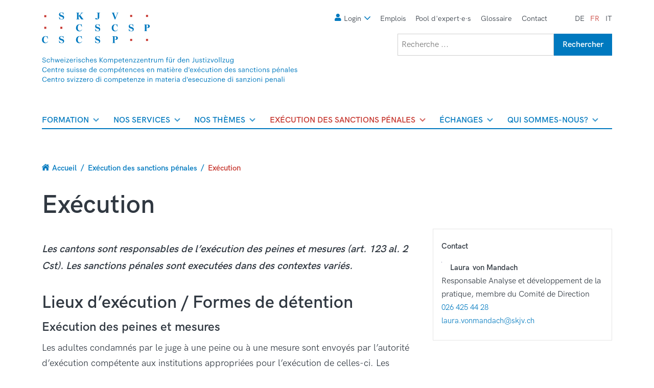

--- FILE ---
content_type: text/html; charset=UTF-8
request_url: https://www.skjv.ch/fr/execution-des-sanctions-penales/execution
body_size: 20510
content:
<!DOCTYPE html>
<html lang="fr" dir="ltr" prefix="og: https://ogp.me/ns#">
  <head>
    <script>
      var dataLayer = window.dataLayer || [];
    </script>
          <script>
        dataLayer.push({
          pageName: 'Vollzug',
        });
      </script>
              <script>
        dataLayer.push({
          pageLanguage: 'FR'
        });
      </script>
        <!-- Google Tag Manager -->
    <script>(function(w,d,s,l,i){w[l]=w[l]||[];w[l].push(
        {'gtm.start': new Date().getTime(),event:'gtm.js'}
      );var f=d.getElementsByTagName(s)[0],
        j=d.createElement(s),dl=l!='dataLayer'?'&l='+l:'';j.async=true;j.src=
        'https://www.googletagmanager.com/gtm.js?id='+i+dl;f.parentNode.insertBefore(j,f);
      })(window,document,'script','dataLayer','GTM-M7WPQ9M');
    </script>
    <!-- End Google Tag Manager -->
    <meta charset="utf-8" />
<link rel="canonical" href="https://www.skjv.ch/fr/execution-des-sanctions-penales/execution" />
<meta name="MobileOptimized" content="width" />
<meta name="HandheldFriendly" content="true" />
<meta name="viewport" content="width=device-width, initial-scale=1.0" />
<link rel="icon" href="/core/misc/favicon.ico" type="image/vnd.microsoft.icon" />
<link rel="alternate" hreflang="de" href="https://www.skjv.ch/de/was-ist-justizvollzug/vollzug" />
<link rel="alternate" hreflang="fr" href="https://www.skjv.ch/fr/execution-des-sanctions-penales/execution" />
<link rel="alternate" hreflang="it" href="https://www.skjv.ch/it/esecuzione-delle-sanzioni-penali/esecuzione" />

    <title>Exécution | CSCSP</title>
    <link rel="stylesheet" media="all" href="/sites/default/files/css/css_g5JRoaNQSdJciMMXvbfFqoYpPL9FRNDnazY-yYH6wGo.css?delta=0&amp;language=fr&amp;theme=skjv&amp;include=eJxFjVkOwyAQQy9EwpEiE4YlGRYxUJWevo2itn-235NsGK-pucDG7NVeGmnbRgWvOPBUiTw49qBTMZFpSZSHqmjwDTXI1_0v68h1GI4SyCo5j4d2jF7jfra7ei4GvEiffD3KqNTcR9e_tF2MNksOg7uSKZ2SNhB6A9QQQ9g" />
<link rel="stylesheet" media="all" href="/sites/default/files/css/css_1X0m1iwzWRZpeKrIUvDVMip2VELYunuDqEJThwiEZ6k.css?delta=1&amp;language=fr&amp;theme=skjv&amp;include=eJxFjVkOwyAQQy9EwpEiE4YlGRYxUJWevo2itn-235NsGK-pucDG7NVeGmnbRgWvOPBUiTw49qBTMZFpSZSHqmjwDTXI1_0v68h1GI4SyCo5j4d2jF7jfra7ei4GvEiffD3KqNTcR9e_tF2MNksOg7uSKZ2SNhB6A9QQQ9g" />

    
    <link rel="apple-touch-icon" sizes="180x180" href="/themes/custom/skjv/assets/images/favicons/apple-touch-icon.png">
    <link rel="icon" type="image/png" sizes="32x32" href="/themes/custom/skjv/assets/images/favicons/favicon-32x32.png">
    <link rel="icon" type="image/png" sizes="16x16" href="/themes/custom/skjv/assets/images/favicons/favicon-16x16.png">
    <link rel="manifest" href="/themes/custom/skjv/assets/images/favicons/site.webmanifest">
    <link rel="mask-icon" href="/themes/custom/skjv/assets/images/favicons/safari-pinned-tab.svg" color="#5bbad5">
    <link rel="shortcut icon" href="/themes/custom/skjv/assets/images/favicons/favicon.ico">
    <meta name="msapplication-TileColor" content="#da532c">
    <meta name="msapplication-config" content="/themes/custom/skjv/assets/images/favicons/browserconfig.xml">
    <meta name="theme-color" content="#ffffff">
  </head>
  <body class="path-node page-node-type-page">
    <!-- Google Tag Manager (noscript) -->
    <noscript><iframe src="https://www.googletagmanager.com/ns.html?id=GTM-M7WPQ9M"
                      height="0" width="0" style="display:none;visibility:hidden"></iframe></noscript>
    <!-- End Google Tag Manager (noscript) -->
    
        <h1 class="hidden-header">CSCSP</h1>

    <ul class="skip-link">
      <li>
        <a href="#main-content" class="skip-link__link">Aller au contenu principal</a>
      </li>
      <li>
        <a href="#superfish-main" class="skip-link__link">Skip to main navigation</a>
      </li>
      <li>
        <a href="#block-skjv-meta-menu" class="skip-link__link">Skip to meta navigation</a>
      </li>
    </ul>
    
      <div class="dialog-off-canvas-main-canvas" data-off-canvas-main-canvas>
      <div id="mobile-menu" class="mobile-menu">
    <div class="mobile-menu__inner">
        <div class="region region-mobile-menu">
    <nav role="navigation" aria-labelledby="block-skjv-main-menu-mobile-menu" id="block-skjv-main-menu-mobile">
            
  <h2 class="visually-hidden" id="block-skjv-main-menu-mobile-menu">Main</h2>
  

        
              <ul class="menu">
                    <li class="menu-item menu-item--expanded">
        <a href="/fr/formation" class="menu" data-drupal-link-system-path="node/141">Formation</a>
                                <ul class="menu">
                    <li class="menu-item menu-item--expanded">
        <a href="/fr/formation/agente-de-detention" class="menu" data-drupal-link-system-path="node/169">Agent∙e de détention</a>
                                <ul class="menu">
                    <li class="menu-item">
        <a href="/fr/formation/agente-de-detention/profession-dagent-e-de-detention" class="menu" data-drupal-link-system-path="node/172">Profession d&#039;agent∙e de détention</a>
              </li>
                <li class="menu-item">
        <a href="/fr/formation/agente-de-detention/formation-de-base" class="menu" data-drupal-link-system-path="node/173">Formation de base</a>
              </li>
                <li class="menu-item">
        <a href="/fr/formation/agente-de-detention/inscription-et-admission" class="menu" data-drupal-link-system-path="node/174">Inscription et admission</a>
              </li>
                <li class="menu-item">
        <a href="/fr/formation/agente-de-detention/anreise-und-aufenthalt" class="menu" data-drupal-link-system-path="node/4407">Anreise und Aufenthalt</a>
              </li>
        </ul>
  
              </li>
                <li class="menu-item menu-item--expanded">
        <a href="/fr/formation/expert-e-en-management-du-domaine-des-privations-de-liberte" class="menu" data-drupal-link-system-path="node/1726">Expert·e en management du domaine des privations de liberté</a>
                                <ul class="menu">
                    <li class="menu-item">
        <a href="/fr/formation/experte-en-management-du-domaine-des-privations-de-liberte/cursus-de-formation-2025-2026" class="menu" data-drupal-link-system-path="node/3710">Cursus de formation 2025-2026</a>
              </li>
        </ul>
  
              </li>
                <li class="menu-item">
        <a href="/fr/formation/organe-responsable-efsp" class="menu" data-drupal-link-system-path="node/171">Organe responsable [efsp]</a>
              </li>
                <li class="menu-item menu-item--expanded">
        <a href="/fr/formation/formation-continue" class="menu" data-drupal-link-system-path="node/3869">Formation continue</a>
                                <ul class="menu">
                    <li class="menu-item">
        <a href="/fr/formation/wb-lacune/formation-continue-test/offres-de-formation" class="menu" data-drupal-link-system-path="node/3876">Offres de Formation</a>
              </li>
                <li class="menu-item">
        <a href="/fr/formation/formation-continue/offres-speciales" class="menu" data-drupal-link-system-path="node/3900">Offres spéciales</a>
              </li>
                <li class="menu-item">
        <a href="/fr/formation/formation-continue/affiche" class="menu" data-drupal-link-system-path="node/3947">Affiche</a>
              </li>
                <li class="menu-item">
        <a href="/fr/formation/wb-lacune/formation-continue-test/e-learnings" class="menu" data-drupal-link-system-path="node/3907">E-Learnings</a>
              </li>
                <li class="menu-item menu-item--collapsed">
        <a href="/fr/formation/formation-continue/reglements-et-couts" class="menu" data-drupal-link-system-path="node/3905">Règlements et coûts</a>
              </li>
                <li class="menu-item">
        <a href="/fr/formation/formation-continue/boite-des-idees" class="menu" data-drupal-link-system-path="node/3928">Boîte des idées</a>
              </li>
                <li class="menu-item">
        <a href="/fr/formation/formation-continue/info-formation-continue" class="menu" data-drupal-link-system-path="node/2030">Restez informé!</a>
              </li>
        </ul>
  
              </li>
                <li class="menu-item">
        <a href="/fr/formation/cours-en-e-learning" class="menu" data-drupal-link-system-path="node/1867">Cours en e-learning</a>
              </li>
        </ul>
  
              </li>
                <li class="menu-item menu-item--expanded">
        <a href="/fr/nos-services" class="menu" data-drupal-link-system-path="node/138">Nos services</a>
                                <ul class="menu">
                    <li class="menu-item menu-item--expanded">
        <a href="/fr/nos-services/fep-formation-en-execution-des-peines" class="menu" data-drupal-link-system-path="node/1162">Fep - Formation en exécution des peines</a>
                                <ul class="menu">
                    <li class="menu-item">
        <a href="/fr/nos-services/formation-dans-lexecution-des-peines-fep/formation-de-base-fep" class="menu" data-drupal-link-system-path="node/1228">Formation de base Fep</a>
              </li>
                <li class="menu-item">
        <a href="/fr/nos-services/formation-dans-lexecution-des-peines-fep/plan-detude-fep" class="menu" data-drupal-link-system-path="node/1229">Plan d’étude Fep</a>
              </li>
                <li class="menu-item">
        <a href="/fr/nos-services/formation-dans-lexecution-des-peines-fep/moyen-denseignement-fep-francais-en-execution" class="menu" data-drupal-link-system-path="node/1266">Moyen d’enseignement «Fep» français en exécution des peines</a>
              </li>
                <li class="menu-item">
        <a href="/fr/nos-services/formation-dans-lexecution-des-peines-fep/une-techno-pedagogie-innovante" class="menu" data-drupal-link-system-path="node/1231">Une techno-pédagogie innovante</a>
              </li>
                <li class="menu-item">
        <a href="/fr/nos-services/fep-formation-en-execution-des-peines/etablissements-beneficiant-de-la-fep" class="menu" data-drupal-link-system-path="node/1109">Établissements bénéficiant de la Fep</a>
              </li>
        </ul>
  
              </li>
                <li class="menu-item">
        <a href="/fr/nos-services/monitorage-de-la-privation-de-liberte" class="menu" data-drupal-link-system-path="node/2410">Monitorage de la privation de liberté</a>
              </li>
                <li class="menu-item">
        <a href="/fr/nos-services/soutien-aux-echanges-et-aux-projets" class="menu" data-drupal-link-system-path="node/161">Soutien aux échanges et aux projets</a>
              </li>
                <li class="menu-item">
        <a href="/fr/nos-services/publications" class="menu" data-drupal-link-system-path="node/158">Publications</a>
              </li>
                <li class="menu-item">
        <a href="/fr/nos-services/emplois" class="menu" data-drupal-link-system-path="node/136">Emplois</a>
              </li>
                <li class="menu-item">
        <a href="/fr/nos-services/pool-dexpertes" class="menu" data-drupal-link-system-path="node/1076">Pool d’expert∙e∙s</a>
              </li>
                <li class="menu-item">
        <a href="/fr/nos-services/glossaire" class="menu" data-drupal-link-system-path="unsere-dienstleistungen/glossar">Glossaire</a>
              </li>
                <li class="menu-item">
        <a href="/fr/nos-services/bibliotheque" class="menu" data-drupal-link-system-path="node/2519">Bibliothèque</a>
              </li>
                <li class="menu-item">
        <a href="/fr/nos-services/newsletter" class="menu" data-drupal-link-system-path="node/4080">Newsletter</a>
              </li>
        </ul>
  
              </li>
                <li class="menu-item menu-item--expanded">
        <a href="/fr/nos-themes" class="menu" data-drupal-link-system-path="node/139">Nos thèmes</a>
                                <ul class="menu">
                    <li class="menu-item">
        <a href="/fr/nos-themes/sante" class="menu" data-drupal-link-system-path="node/146">Santé</a>
              </li>
                <li class="menu-item menu-item--expanded">
        <a href="/fr/nos-themes/personnes-avec-des-besoins-specifiques" class="menu" data-drupal-link-system-path="node/1506">Personnes avec des besoins spécifiques</a>
                                <ul class="menu">
                    <li class="menu-item">
        <a href="/fr/nos-themes/personnes-avec-des-besoins-particuliers/personnes-dorigine-etrangere" class="menu" data-drupal-link-system-path="node/3723">Personnes d&#039;origine étrangère</a>
              </li>
                <li class="menu-item">
        <a href="/fr/nos-themes/personnes-avec-des-besoins-specifiques/femmes-en-milieu-penitentiaire" class="menu" data-drupal-link-system-path="node/4146">Femmes en milieu pénitentiaire</a>
              </li>
                <li class="menu-item">
        <a href="/fr/nos-themes/personnes-avec-des-besoins-particuliers/personnes-agees-et-malades" class="menu" data-drupal-link-system-path="node/1084">Personnes âgées et malades</a>
              </li>
                <li class="menu-item">
        <a href="/fr/nos-themes/personnes-avec-des-besoins-particuliers/personnes-avec-des-problemes-de-sante-mentale" class="menu" data-drupal-link-system-path="node/3722">Personnes avec des problèmes de santé mentale</a>
              </li>
                <li class="menu-item">
        <a href="/fr/nos-themes/personnes-avec-des-besoins-specifiques/lgbtiq-personen" class="menu" data-drupal-link-system-path="node/2178">LGBTIQ+ Personen</a>
              </li>
                <li class="menu-item">
        <a href="/fr/nos-themes/personnes-avec-des-besoins-specifiques/suicide-assiste" class="menu" data-drupal-link-system-path="node/1023">Suicide assisté</a>
              </li>
        </ul>
  
              </li>
                <li class="menu-item">
        <a href="/fr/nos-themes/execution-des-interdictions-dactivite-de-contact-et-geographique" class="menu" data-drupal-link-system-path="node/3008">Exécution des interdictions d’activité, de contact et géographique</a>
              </li>
                <li class="menu-item">
        <a href="/fr/nos-themes/securite" class="menu" data-drupal-link-system-path="node/1836">Sécurité et sûreté</a>
              </li>
                <li class="menu-item menu-item--expanded">
        <a href="/fr/nos-themes/reinsertion-et-prevention-de-la-recidive" class="menu" data-drupal-link-system-path="node/2195">Réinsertion et prévention de la récidive</a>
                                <ul class="menu">
                    <li class="menu-item menu-item--collapsed">
        <a href="/fr/nos-themes/reinsertion-et-prevention-de-la-recidive/regards-croises-sur-la-desistance" class="menu" data-drupal-link-system-path="node/3427">Regards croisés sur la désistance</a>
              </li>
                <li class="menu-item">
        <a href="/fr/nos-themes/reinsertion-et-prevention-de-la-recidive/assistance-de-probation-fondements" class="menu" data-drupal-link-system-path="node/2160">Assistance de probation : fondements</a>
              </li>
                <li class="menu-item">
        <a href="/fr/nos-themes/gestion-de-la-transition" class="menu" data-drupal-link-system-path="node/1627">Gestion de la transition : chemins vers la liberté</a>
              </li>
                <li class="menu-item">
        <a href="/fr/nos-themes/reinsertion-et-prevention-de-la-recidive/pas-pas-vers-la-reintegration-10-questions-10" class="menu" data-drupal-link-system-path="node/1505">Pas à pas vers la réintégration : 10 Questions, 10 Réponses</a>
              </li>
        </ul>
  
              </li>
                <li class="menu-item">
        <a href="/fr/nos-themes/prevention-de-la-radicalisation" class="menu" data-drupal-link-system-path="node/1827">Prévention de la Radicalisation</a>
              </li>
        </ul>
  
              </li>
                <li class="menu-item menu-item--expanded menu-item--active-trail">
        <a href="/fr/execution-des-sanctions-penales" class="menu" data-drupal-link-system-path="node/140">Exécution des sanctions pénales</a>
                                <ul class="menu">
                    <li class="menu-item">
        <a href="/fr/execution-des-sanctions-penales/who-is-who" class="menu" data-drupal-link-system-path="node/1442">Who is who</a>
              </li>
                <li class="menu-item menu-item--expanded">
        <a href="/fr/execution-des-sanctions-penales/travailler-dans-le-domaine-de-lexecution-des-sanctions-penales" class="menu" data-drupal-link-system-path="node/2956">Travailler dans le domaine de l’exécution des sanctions pénales</a>
                                <ul class="menu">
                    <li class="menu-item">
        <a href="/fr/execution-des-sanctions-penales/travailler-dans-le-domaine-de-lexecution-des-sanctions-penales/le" class="menu" data-drupal-link-system-path="node/1626">Le travail d&#039;agent∙e de détention</a>
              </li>
                <li class="menu-item">
        <a href="/fr/was-ist-justizvollzug/arbeiten-im-justizvollzug/leadership-und-management-im-justizvollzug" class="menu" data-drupal-link-system-path="node/2893">Leadership et management dans le domaine pénitentiaire</a>
              </li>
                <li class="menu-item">
        <a href="/fr/execution-des-sanctions-penales/travailler-dans-le-domaine-de-lexecution-des-sanctions-penales-2" class="menu" data-drupal-link-system-path="node/4339">L’interculturalité dans le domaine pénitentiaire</a>
              </li>
        </ul>
  
              </li>
                <li class="menu-item">
        <a href="/fr/execution-des-sanctions-penales/vue-densemble-de-la-soft-law-en-matiere-penitentiaire" class="menu" data-drupal-link-system-path="node/2601">Vue d’ensemble de la soft law en matière pénitentiaire</a>
              </li>
                <li class="menu-item">
        <a href="/fr/execution-des-sanctions-penales/mission-et-objectifs" class="menu" data-drupal-link-system-path="node/152">Mission et objectifs</a>
              </li>
                <li class="menu-item">
        <a href="/fr/execution-des-sanctions-penales/organisation" class="menu" data-drupal-link-system-path="node/153">Organisation</a>
              </li>
                <li class="menu-item menu-item--active-trail">
        <a href="/fr/execution-des-sanctions-penales/execution" class="menu is-active" data-drupal-link-system-path="node/155" aria-current="page">Exécution</a>
              </li>
                <li class="menu-item">
        <a href="/fr/execution-des-sanctions-penales/sanctions-penales" class="menu" data-drupal-link-system-path="node/154">Sanctions pénales</a>
              </li>
        </ul>
  
              </li>
                <li class="menu-item menu-item--expanded">
        <a href="/fr/echanges" class="menu" data-drupal-link-system-path="node/1658">Échanges</a>
                                <ul class="menu">
                    <li class="menu-item menu-item--expanded">
        <a href="/fr/echanges/forum-de-la-detention-et-de-la-probation" class="menu" data-drupal-link-system-path="node/2640">Forum de la détention et de la probation</a>
                                <ul class="menu">
                    <li class="menu-item">
        <a href="/fr/echanges/forum-de-la-detention-et-de-la-probation/forum-2025" class="menu" data-drupal-link-system-path="node/4029">Forum 2025</a>
              </li>
                <li class="menu-item">
        <a href="/fr/echanges/forum-de-la-detention-et-de-la-probation/forum-2024" class="menu" data-drupal-link-system-path="node/3630">Forum 2024</a>
              </li>
                <li class="menu-item">
        <a href="/fr/echanges/forum-de-la-detention-et-de-la-probation/forum-2023" class="menu" data-drupal-link-system-path="node/3090">Forum 2023</a>
              </li>
                <li class="menu-item">
        <a href="/fr/echanges/forum-de-la-detention-et-de-la-probation/forum-2022" class="menu" data-drupal-link-system-path="node/2632">Forum 2022</a>
              </li>
                <li class="menu-item">
        <a href="/fr/echanges/forum-de-la-detention-et-de-la-probation/forum-2021" class="menu" data-drupal-link-system-path="node/2036">Forum 2021</a>
              </li>
                <li class="menu-item">
        <a href="/fr/echanges/forum-de-la-detention-et-de-la-probation/forum-2020" class="menu" data-drupal-link-system-path="node/1312">Forum 2020</a>
              </li>
                <li class="menu-item">
        <a href="/fr/echanges/forum-de-la-detention-et-de-la-probation/forum-2019" class="menu" data-drupal-link-system-path="node/1313">Forum 2019</a>
              </li>
                <li class="menu-item">
        <a href="/fr/echanges/forum-de-la-detention-et-de-la-probation/forum-2018" class="menu" data-drupal-link-system-path="node/132">Forum 2018</a>
              </li>
        </ul>
  
              </li>
                <li class="menu-item">
        <a href="/fr/echanges/colloque-sur-les-enfants-de-personnes-detenues" class="menu" data-drupal-link-system-path="node/4403">Colloque sur les enfants de personnes détenues</a>
              </li>
                <li class="menu-item">
        <a href="/fr/echanges/plateforme-openolat" class="menu" title="Plateforme d’apprentissage et d’échanges OpenOLAT" data-drupal-link-system-path="node/480">Plateforme OpenOLAT</a>
              </li>
                <li class="menu-item">
        <a href="/fr/echanges/update-detention-et-probation" class="menu" data-drupal-link-system-path="node/1610">Update Détention et probation</a>
              </li>
                <li class="menu-item">
        <a href="/fr/echanges/atelier-dechanges-entre-chercheurs" class="menu" data-drupal-link-system-path="node/160">Atelier d’échanges entre chercheurs</a>
              </li>
                <li class="menu-item">
        <a href="/fr/echanges/evenements" class="menu" data-drupal-link-system-path="node/4428">Évènements</a>
              </li>
        </ul>
  
              </li>
                <li class="menu-item menu-item--expanded">
        <a href="/fr/qui-sommes-nous" class="menu" data-drupal-link-system-path="node/142">Qui sommes-nous?</a>
                                <ul class="menu">
                    <li class="menu-item">
        <a href="/fr/qui-sommes-nous/lequipe" class="menu" data-drupal-link-system-path="node/185">L&#039;équipe</a>
              </li>
                <li class="menu-item">
        <a href="/fr/qui-sommes-nous/conseil-de-fondation" class="menu" data-drupal-link-system-path="node/3522">Conseil de fondation</a>
              </li>
                <li class="menu-item">
        <a href="/fr/qui-sommes-nous/organisation-cscsp" class="menu" data-drupal-link-system-path="node/2996">Organisation CSCSP</a>
              </li>
                <li class="menu-item">
        <a href="/fr/qui-sommes-nous/travailler-au-cscsp" class="menu" data-drupal-link-system-path="node/2551">Travailler au CSCSP</a>
              </li>
                <li class="menu-item menu-item--expanded">
        <a href="/fr/rapport-dactivite" class="menu" data-drupal-link-system-path="node/4186">Rapport d&#039;activité</a>
                                <ul class="menu">
                    <li class="menu-item">
        <a href="/fr/rapport-dactivite" class="menu" data-drupal-link-system-path="node/4186"> Rapport d&#039;activité 2024</a>
              </li>
                <li class="menu-item">
        <a href="/fr/rapport-dactivite-2023" class="menu" data-drupal-link-system-path="node/3477">Rapport d&#039;activité 2023</a>
              </li>
                <li class="menu-item">
        <a href="/fr/rapport-dactivite-2022" class="menu" data-drupal-link-system-path="node/3187">Rapport d&#039;activité 2022</a>
              </li>
                <li class="menu-item">
        <a href="/fr/rapport-dactivite-2021" class="menu" data-drupal-link-system-path="node/2648">Rapport d&#039;activité 2021</a>
              </li>
                <li class="menu-item">
        <a href="/fr/rapport-dactivite-2020" class="menu" data-drupal-link-system-path="node/2216">Rapport d&#039;activité 2020</a>
              </li>
                <li class="menu-item">
        <a href="/fr/rapport-dactivite-2019" class="menu" data-drupal-link-system-path="node/1453">Rapport d&#039;activité 2019</a>
              </li>
                <li class="menu-item">
        <a href="/fr/rapport-dactivite-2018" class="menu" data-drupal-link-system-path="node/812">Rapport d&#039;activité 2018</a>
              </li>
        </ul>
  
              </li>
                <li class="menu-item">
        <a href="/fr/qui-sommes-nous/contact" class="menu" data-drupal-link-system-path="node/112">Contact</a>
              </li>
                <li class="menu-item">
        <a href="/fr/qui-sommes-nous/medias" class="menu" data-drupal-link-system-path="node/143">Médias</a>
              </li>
                <li class="menu-item">
        <a href="/fr/qui-sommes-nous/campus-cscsp-marly" class="menu" data-drupal-link-system-path="node/4020">Campus CSCSP à Marly</a>
              </li>
        </ul>
  
              </li>
        </ul>
  


  </nav>
<nav role="navigation" aria-labelledby="block-meta-menu" id="block-meta">
            
  <h2 class="visually-hidden" id="block-meta-menu">Meta</h2>
  

        
              <ul class="menu">
                    <li class="menu-item menu-item--expanded">
        <span target="_blank" class="menu" title="Lien à l&#039;extranet">Login</span>
                                <ul class="menu">
                    <li class="menu-item">
        <a href="/fr/nos-services/pool-dexpertes" class="menu" data-drupal-link-system-path="node/1076">Pool d&#039;expert∙e∙s</a>
              </li>
                <li class="menu-item">
        <a href="https://skjv.olat.com/dmz" target="_blank" class="menu">Open OLAT</a>
              </li>
                <li class="menu-item">
        <a href="/fr/login/monitorage" target="_blank" class="menu" data-drupal-link-system-path="node/2014">Monitorage</a>
              </li>
        </ul>
  
              </li>
                <li class="menu-item">
        <a href="/fr/nos-services/emplois" target="_self" class="menu" data-drupal-link-system-path="node/136">Emplois</a>
              </li>
                <li class="menu-item">
        <a href="/fr/nos-services/pool-dexpertes" class="menu" data-drupal-link-system-path="node/1076">Pool d&#039;expert∙e∙s</a>
              </li>
                <li class="menu-item">
        <a href="/fr/nos-services/glossaire" target="_self" class="menu" data-drupal-link-system-path="unsere-dienstleistungen/glossar">Glossaire</a>
              </li>
                <li class="menu-item">
        <a href="/fr/qui-sommes-nous/contact" target="_self" class="menu" data-drupal-link-system-path="node/112">Contact</a>
              </li>
        </ul>
  


  </nav>
<div class="language-switcher-language-url" id="block-skjv-language-switcher-mobile" role="navigation">
  
    
      <ul class="links"><li data-drupal-language="de" data-drupal-link-system-path="node/155" class="de"><a href="/de/was-ist-justizvollzug/vollzug" class="language-link" hreflang="de" data-drupal-link-system-path="node/155">de</a></li><li data-drupal-language="fr" data-drupal-link-system-path="node/155" class="fr is-active" aria-current="page"><a href="/fr/execution-des-sanctions-penales/execution" class="language-link is-active" hreflang="fr" data-drupal-link-system-path="node/155" aria-current="page">fr</a></li><li data-drupal-language="it" data-drupal-link-system-path="node/155" class="it"><a href="/it/esecuzione-delle-sanzioni-penali/esecuzione" class="language-link" hreflang="it" data-drupal-link-system-path="node/155">it</a></li><li data-drupal-language="en" data-drupal-link-system-path="node/155" class="en"><a href="/en/node/155" class="language-link not-translated" hreflang="en" data-drupal-link-system-path="node/155">en</a></li></ul>
  </div>
<div class="views-exposed-form" data-drupal-selector="views-exposed-form-search-page" id="block-hervorgehobenesformularsearchpage">
  
    
      <form action="/fr/search" method="get" id="views-exposed-form-search-page" accept-charset="UTF-8">
  
<div class="form-item form-item-keys js-form-item js-form-type-textfield js-form-item-keys">
      <label for="edit-keys--2" class="field-label">Recherche</label>
        
<input placeholder="Recherche ..." data-drupal-selector="edit-keys" type="text" id="edit-keys--2" name="keys" value="" size="30" maxlength="128" class="form-text field field-input" />

        </div>

<div data-drupal-selector="edit-actions" class="form-actions form-group js-form-wrapper form-wrapper clearfix" id="edit-actions--2">
<input data-drupal-selector="edit-submit-search-2" type="submit" id="edit-submit-search--2" value="Rechercher" class="button js-form-submit form-submit btn btn--primary align-right" />
</div>


</form>

  </div>

  </div>

    </div>
  </div>

<div id="layout-container" class="layout-container">

  <header role="banner" class="header container">
    <div class="grid grid--tiny">

      <div class="grid__item w-1/2 lg-w-1/3">
          <div class="region region-branding">
    <div id="block-skjv-branding">
  
    
        <a href="/fr" rel="home">
      <img src="/themes/custom/skjv/logo.svg" alt="Accueil" fetchpriority="high" />
    </a>
      
</div>

  </div>

      </div>

              <div class="grid__item w-1/2 hidden-lg-up">
          <button id="navigation-toggle" class="hamburger hamburger--spin align-right" type="button">
            <span>Menu</span>
            <span class="hamburger-box">
              <span class="hamburger-inner"></span>
            </span>
          </button>
        </div>
      
      <div class="grid__item sm-w-2/3 hidden-md-down">
          <div class="region region-meta">
    <nav role="navigation" aria-labelledby="block-skjv-meta-menu-menu" id="block-skjv-meta-menu">
            
  <h2 class="visually-hidden" id="block-skjv-meta-menu-menu">Meta</h2>
  

        
              <ul class="menu">
                    <li class="menu-item menu-item--expanded">
        <span target="_blank" class="menu" title="Lien à l&#039;extranet">Login</span>
                                <ul class="menu">
                    <li class="menu-item">
        <a href="/fr/nos-services/pool-dexpertes" class="menu" data-drupal-link-system-path="node/1076">Pool d&#039;expert∙e∙s</a>
              </li>
                <li class="menu-item">
        <a href="https://skjv.olat.com/dmz" target="_blank" class="menu">Open OLAT</a>
              </li>
                <li class="menu-item">
        <a href="/fr/login/monitorage" target="_blank" class="menu" data-drupal-link-system-path="node/2014">Monitorage</a>
              </li>
        </ul>
  
              </li>
                <li class="menu-item">
        <a href="/fr/nos-services/emplois" target="_self" class="menu" data-drupal-link-system-path="node/136">Emplois</a>
              </li>
                <li class="menu-item">
        <a href="/fr/nos-services/pool-dexpertes" class="menu" data-drupal-link-system-path="node/1076">Pool d&#039;expert∙e∙s</a>
              </li>
                <li class="menu-item">
        <a href="/fr/nos-services/glossaire" target="_self" class="menu" data-drupal-link-system-path="unsere-dienstleistungen/glossar">Glossaire</a>
              </li>
                <li class="menu-item">
        <a href="/fr/qui-sommes-nous/contact" target="_self" class="menu" data-drupal-link-system-path="node/112">Contact</a>
              </li>
        </ul>
  


  </nav>
<div class="language-switcher-language-url" id="block-skjv-language-switcher" role="navigation">
  
    
      <ul class="links"><li data-drupal-language="de" data-drupal-link-system-path="node/155" class="de"><a href="/de/was-ist-justizvollzug/vollzug" class="language-link" hreflang="de" data-drupal-link-system-path="node/155">de</a></li><li data-drupal-language="fr" data-drupal-link-system-path="node/155" class="fr is-active" aria-current="page"><a href="/fr/execution-des-sanctions-penales/execution" class="language-link is-active" hreflang="fr" data-drupal-link-system-path="node/155" aria-current="page">fr</a></li><li data-drupal-language="it" data-drupal-link-system-path="node/155" class="it"><a href="/it/esecuzione-delle-sanzioni-penali/esecuzione" class="language-link" hreflang="it" data-drupal-link-system-path="node/155">it</a></li><li data-drupal-language="en" data-drupal-link-system-path="node/155" class="en"><a href="/en/node/155" class="language-link not-translated" hreflang="en" data-drupal-link-system-path="node/155">en</a></li></ul>
  </div>
<div class="views-exposed-form" data-drupal-selector="views-exposed-form-search-page" id="block-skjv-search-form">
  
    
      <form action="/fr/search" method="get" id="views-exposed-form-search-page" accept-charset="UTF-8">
  
<div class="form-item form-item-keys js-form-item js-form-type-textfield js-form-item-keys">
      <label for="edit-keys" class="field-label">Recherche</label>
        
<input placeholder="Recherche ..." data-drupal-selector="edit-keys" type="text" id="edit-keys" name="keys" value="" size="30" maxlength="128" class="form-text field field-input" />

        </div>

<div data-drupal-selector="edit-actions" class="form-actions form-group js-form-wrapper form-wrapper clearfix">
<input data-drupal-selector="edit-submit-search" type="submit" id="edit-submit-search" value="Rechercher" class="button js-form-submit form-submit btn btn--primary align-right" />
</div>


</form>

  </div>

  </div>

      </div>

      <div class="grid__item w-1/1 hidden-md-down">
          <div class="region region-navigation">
    <div id="block-skjv-main-menu">
  
    
      
<ul id="superfish-main" class="menu sf-menu sf-main sf-horizontal sf-style-default" role="menu" aria-label="Menu">
  

            
  <li id="main-menu-link-content7122c875-8e29-4c2d-b2d2-b20b6ddb96d8" class="sf-depth-1 menuparent sf-first" role="none">
    
          <a href="/fr/formation" class="sf-depth-1 menuparent" role="menuitem" aria-haspopup="true" aria-expanded="false">Formation</a>
    
    
    
              <ul role="menu">
      
      

            
  <li id="main-menu-link-content7d2f22a9-3a76-4cd0-ab2c-c65dec47bbf5" class="sf-depth-2 menuparent sf-first" role="none">
    
          <a href="/fr/formation/agente-de-detention" class="sf-depth-2 menuparent" role="menuitem" aria-haspopup="true" aria-expanded="false">Agent∙e de détention</a>
    
    
    
              <ul role="menu">
      
      

  
  <li id="main-menu-link-content7f79336f-489d-457a-931b-0a09f08eb2a9" class="sf-depth-3 sf-no-children sf-first" role="none">
    
          <a href="/fr/formation/agente-de-detention/profession-dagent-e-de-detention" class="sf-depth-3" role="menuitem">Profession d&#039;agent∙e de détention</a>
    
    
    
    
      </li>


  
  <li id="main-menu-link-content382d0327-c46b-447f-8069-4bde4be3261b" class="sf-depth-3 sf-no-children" role="none">
    
          <a href="/fr/formation/agente-de-detention/formation-de-base" class="sf-depth-3" role="menuitem">Formation de base</a>
    
    
    
    
      </li>


  
  <li id="main-menu-link-contentc5f7ab20-25a6-4d5c-8317-ab33999050c6" class="sf-depth-3 sf-no-children" role="none">
    
          <a href="/fr/formation/agente-de-detention/inscription-et-admission" class="sf-depth-3" role="menuitem">Inscription et admission</a>
    
    
    
    
      </li>


  
  <li id="main-menu-link-contentb474e937-d874-4e49-a671-a64dc63e0efe" class="sf-depth-3 sf-no-children sf-last" role="none">
    
          <a href="/fr/formation/agente-de-detention/anreise-und-aufenthalt" class="sf-depth-3" role="menuitem">Anreise und Aufenthalt</a>
    
    
    
    
      </li>



              </ul>
      
    
    
      </li>


            
  <li id="main-menu-link-contentc53c2f0e-d9c1-4e23-bc62-84ed87480fe5" class="sf-depth-2 menuparent" role="none">
    
          <a href="/fr/formation/expert-e-en-management-du-domaine-des-privations-de-liberte" class="sf-depth-2 menuparent" role="menuitem" aria-haspopup="true" aria-expanded="false">Expert·e en management du domaine des privations de liberté</a>
    
    
    
              <ul role="menu">
      
      

  
  <li id="main-menu-link-content0da95a03-88b6-49b5-908e-e6b4f5dd6feb" class="sf-depth-3 sf-no-children sf-first sf-last" role="none">
    
          <a href="/fr/formation/experte-en-management-du-domaine-des-privations-de-liberte/cursus-de-formation-2025-2026" class="sf-depth-3" role="menuitem">Cursus de formation 2025-2026</a>
    
    
    
    
      </li>



              </ul>
      
    
    
      </li>


  
  <li id="main-menu-link-content18e90d5d-5cf3-494c-8b2f-74bd9dc5df7b" class="sf-depth-2 sf-no-children" role="none">
    
          <a href="/fr/formation/organe-responsable-efsp" class="sf-depth-2" role="menuitem">Organe responsable [efsp]</a>
    
    
    
    
      </li>


            
  <li id="main-menu-link-contentdebc1b79-6787-4dda-a5da-a3a5ee463e19" class="sf-depth-2 menuparent" role="none">
    
          <a href="/fr/formation/formation-continue" class="sf-depth-2 menuparent" role="menuitem" aria-haspopup="true" aria-expanded="false">Formation continue</a>
    
    
    
              <ul role="menu">
      
      

  
  <li id="main-menu-link-content41d0ce95-bee2-495b-b413-0c180f69add1" class="sf-depth-3 sf-no-children sf-first" role="none">
    
          <a href="/fr/formation/wb-lacune/formation-continue-test/offres-de-formation" class="sf-depth-3" role="menuitem">Offres de Formation</a>
    
    
    
    
      </li>


  
  <li id="main-menu-link-contentb67ffbdf-4239-4729-8bd8-7866d1208b6f" class="sf-depth-3 sf-no-children" role="none">
    
          <a href="/fr/formation/formation-continue/offres-speciales" class="sf-depth-3" role="menuitem">Offres spéciales</a>
    
    
    
    
      </li>


  
  <li id="main-menu-link-content09e07386-7d1e-48ee-b65a-00a772322dc3" class="sf-depth-3 sf-no-children" role="none">
    
          <a href="/fr/formation/formation-continue/affiche" class="sf-depth-3" role="menuitem">Affiche</a>
    
    
    
    
      </li>


  
  <li id="main-menu-link-content2303ec9a-c331-45f1-bcaf-e98dd109f2a3" class="sf-depth-3 sf-no-children" role="none">
    
          <a href="/fr/formation/wb-lacune/formation-continue-test/e-learnings" class="sf-depth-3" role="menuitem">E-Learnings</a>
    
    
    
    
      </li>


  
  <li id="main-menu-link-content9fbbce5e-08e7-4daf-abb1-8effcd34c171" class="sf-depth-3 sf-no-children" role="none">
    
          <a href="/fr/formation/formation-continue/reglements-et-couts" class="sf-depth-3" role="menuitem">Règlements et coûts</a>
    
    
    
    
      </li>


  
  <li id="main-menu-link-content9dafa589-872b-4f84-9e89-212b2f57ba79" class="sf-depth-3 sf-no-children" role="none">
    
          <a href="/fr/formation/formation-continue/boite-des-idees" class="sf-depth-3" role="menuitem">Boîte des idées</a>
    
    
    
    
      </li>


  
  <li id="main-menu-link-content0ec51ee4-b138-4bd9-93ef-629932727afa" class="sf-depth-3 sf-no-children sf-last" role="none">
    
          <a href="/fr/formation/formation-continue/info-formation-continue" class="sf-depth-3" role="menuitem">Restez informé!</a>
    
    
    
    
      </li>



              </ul>
      
    
    
      </li>


  
  <li id="main-menu-link-content90e0e080-7e87-4e07-ab9b-e2bb7db04936" class="sf-depth-2 sf-no-children" role="none">
    
          <a href="/fr/formation/cours-en-e-learning" class="sf-depth-2" role="menuitem">Cours en e-learning</a>
    
    
    
    
      </li>



              </ul>
      
    
    
      </li>


            
  <li id="main-menu-link-content755b978a-240a-4edc-8447-0f8055efabdd" class="sf-depth-1 menuparent" role="none">
    
          <a href="/fr/nos-services" class="sf-depth-1 menuparent" role="menuitem" aria-haspopup="true" aria-expanded="false">Nos services</a>
    
    
    
              <ul role="menu">
      
      

            
  <li id="main-menu-link-content252a3821-6382-4c8e-a394-62bcd1f518b0" class="sf-depth-2 menuparent sf-first" role="none">
    
          <a href="/fr/nos-services/fep-formation-en-execution-des-peines" class="sf-depth-2 menuparent" role="menuitem" aria-haspopup="true" aria-expanded="false">Fep - Formation en exécution des peines</a>
    
    
    
              <ul role="menu">
      
      

  
  <li id="main-menu-link-contentf2292c1d-f34d-45e0-a675-5826c2933b37" class="sf-depth-3 sf-no-children sf-first" role="none">
    
          <a href="/fr/nos-services/formation-dans-lexecution-des-peines-fep/formation-de-base-fep" class="sf-depth-3" role="menuitem">Formation de base Fep</a>
    
    
    
    
      </li>


  
  <li id="main-menu-link-content87c2249b-571d-4105-b8a0-dae342d37718" class="sf-depth-3 sf-no-children" role="none">
    
          <a href="/fr/nos-services/formation-dans-lexecution-des-peines-fep/plan-detude-fep" class="sf-depth-3" role="menuitem">Plan d’étude Fep</a>
    
    
    
    
      </li>


  
  <li id="main-menu-link-content056b46b5-1d21-405e-9797-bddf87df1931" class="sf-depth-3 sf-no-children" role="none">
    
          <a href="/fr/nos-services/formation-dans-lexecution-des-peines-fep/moyen-denseignement-fep-francais-en-execution" class="sf-depth-3" role="menuitem">Moyen d’enseignement «Fep» français en exécution des peines</a>
    
    
    
    
      </li>


  
  <li id="main-menu-link-contentcf04e93f-d6bd-4599-ab66-c9e48fcbddb1" class="sf-depth-3 sf-no-children" role="none">
    
          <a href="/fr/nos-services/formation-dans-lexecution-des-peines-fep/une-techno-pedagogie-innovante" class="sf-depth-3" role="menuitem">Une techno-pédagogie innovante</a>
    
    
    
    
      </li>


  
  <li id="main-menu-link-content90c5e1b9-c9f3-4f43-952d-05977fc11d8f" class="sf-depth-3 sf-no-children sf-last" role="none">
    
          <a href="/fr/nos-services/fep-formation-en-execution-des-peines/etablissements-beneficiant-de-la-fep" class="sf-depth-3" role="menuitem">Établissements bénéficiant de la Fep</a>
    
    
    
    
      </li>



              </ul>
      
    
    
      </li>


  
  <li id="main-menu-link-content4c353602-7c6b-409e-99c7-b00ffa68892f" class="sf-depth-2 sf-no-children" role="none">
    
          <a href="/fr/nos-services/monitorage-de-la-privation-de-liberte" class="sf-depth-2" role="menuitem">Monitorage de la privation de liberté</a>
    
    
    
    
      </li>


  
  <li id="main-menu-link-content5e981416-39b8-4dc4-aa7d-aed52a2135cb" class="sf-depth-2 sf-no-children" role="none">
    
          <a href="/fr/nos-services/soutien-aux-echanges-et-aux-projets" class="sf-depth-2" role="menuitem">Soutien aux échanges et aux projets</a>
    
    
    
    
      </li>


  
  <li id="main-menu-link-contenta84b6689-b859-42ff-930f-39cb1ed6cc4b" class="sf-depth-2 sf-no-children" role="none">
    
          <a href="/fr/nos-services/publications" class="sf-depth-2" role="menuitem">Publications</a>
    
    
    
    
      </li>


  
  <li id="main-menu-link-contentee890069-b00d-4f4f-b48c-f7ce0a73a601" class="sf-depth-2 sf-no-children" role="none">
    
          <a href="/fr/nos-services/emplois" class="sf-depth-2" role="menuitem">Emplois</a>
    
    
    
    
      </li>


  
  <li id="main-menu-link-contenta75d216e-e445-4135-98d0-eb727ff8449c" class="sf-depth-2 sf-no-children" role="none">
    
          <a href="/fr/nos-services/pool-dexpertes" class="sf-depth-2" role="menuitem">Pool d’expert∙e∙s</a>
    
    
    
    
      </li>


  
  <li id="main-menu-link-contentac7e5f32-7698-4926-a94b-00d857ee6f8a" class="sf-depth-2 sf-no-children" role="none">
    
          <a href="/fr/nos-services/bibliotheque" class="sf-depth-2" role="menuitem">Bibliothèque</a>
    
    
    
    
      </li>


  
  <li id="main-menu-link-contentcc975fa2-cae6-410f-b758-9649fb27aae3" class="sf-depth-2 sf-no-children sf-last" role="none">
    
          <a href="/fr/nos-services/newsletter" class="sf-depth-2" role="menuitem">Newsletter</a>
    
    
    
    
      </li>



              </ul>
      
    
    
      </li>


            
  <li id="main-menu-link-content8451cb32-da71-4a33-b8da-c6d6be434977" class="sf-depth-1 menuparent" role="none">
    
          <a href="/fr/nos-themes" class="sf-depth-1 menuparent" role="menuitem" aria-haspopup="true" aria-expanded="false">Nos thèmes</a>
    
    
    
              <ul role="menu">
      
      

  
  <li id="main-menu-link-content8579fae8-9454-4612-b4b2-56205f733bfc" class="sf-depth-2 sf-no-children sf-first" role="none">
    
          <a href="/fr/nos-themes/sante" class="sf-depth-2" role="menuitem">Santé</a>
    
    
    
    
      </li>


            
  <li id="main-menu-link-content2fe2101e-eb29-4ce8-a072-35efe414558d" class="sf-depth-2 menuparent" role="none">
    
          <a href="/fr/nos-themes/personnes-avec-des-besoins-specifiques" class="sf-depth-2 menuparent" role="menuitem" aria-haspopup="true" aria-expanded="false">Personnes avec des besoins spécifiques</a>
    
    
    
              <ul role="menu">
      
      

  
  <li id="main-menu-link-content1c8d3080-5e2b-440b-b2e7-1a14bdd90e4b" class="sf-depth-3 sf-no-children sf-first" role="none">
    
          <a href="/fr/nos-themes/personnes-avec-des-besoins-particuliers/personnes-dorigine-etrangere" class="sf-depth-3" role="menuitem">Personnes d&#039;origine étrangère</a>
    
    
    
    
      </li>


  
  <li id="main-menu-link-content98aae8e6-66ec-4624-8d3c-9e5854487373" class="sf-depth-3 sf-no-children" role="none">
    
          <a href="/fr/nos-themes/personnes-avec-des-besoins-specifiques/femmes-en-milieu-penitentiaire" class="sf-depth-3" role="menuitem">Femmes en milieu pénitentiaire</a>
    
    
    
    
      </li>


  
  <li id="main-menu-link-content86052ad1-c35e-4d1f-b10a-e81740a7e524" class="sf-depth-3 sf-no-children" role="none">
    
          <a href="/fr/nos-themes/personnes-avec-des-besoins-particuliers/personnes-agees-et-malades" class="sf-depth-3" role="menuitem">Personnes âgées et malades</a>
    
    
    
    
      </li>


  
  <li id="main-menu-link-content985b13fe-6c4c-48e1-a19b-3608e34e0fb3" class="sf-depth-3 sf-no-children" role="none">
    
          <a href="/fr/nos-themes/personnes-avec-des-besoins-particuliers/personnes-avec-des-problemes-de-sante-mentale" class="sf-depth-3" role="menuitem">Personnes avec des problèmes de santé mentale</a>
    
    
    
    
      </li>


  
  <li id="main-menu-link-content1fda79a5-7510-454d-84e2-e8a496077758" class="sf-depth-3 sf-no-children" role="none">
    
          <a href="/fr/nos-themes/personnes-avec-des-besoins-specifiques/lgbtiq-personen" class="sf-depth-3" role="menuitem">LGBTIQ+ Personen</a>
    
    
    
    
      </li>


  
  <li id="main-menu-link-contentd1c6a24d-4217-42a9-9b66-e4f112eb3c93" class="sf-depth-3 sf-no-children sf-last" role="none">
    
          <a href="/fr/nos-themes/personnes-avec-des-besoins-specifiques/suicide-assiste" class="sf-depth-3" role="menuitem">Suicide assisté</a>
    
    
    
    
      </li>



              </ul>
      
    
    
      </li>


  
  <li id="main-menu-link-contentcabaaa1c-1d0f-4198-b785-6fa77d56ace0" class="sf-depth-2 sf-no-children" role="none">
    
          <a href="/fr/nos-themes/execution-des-interdictions-dactivite-de-contact-et-geographique" class="sf-depth-2" role="menuitem">Exécution des interdictions d’activité, de contact et géographique</a>
    
    
    
    
      </li>


  
  <li id="main-menu-link-content90e420f2-a66b-4dd0-b869-d3b785daf369" class="sf-depth-2 sf-no-children" role="none">
    
          <a href="/fr/nos-themes/securite" class="sf-depth-2" role="menuitem">Sécurité et sûreté</a>
    
    
    
    
      </li>


            
  <li id="main-menu-link-content4c02ff68-c5a0-492b-bd4e-029aa381eff0" class="sf-depth-2 menuparent" role="none">
    
          <a href="/fr/nos-themes/reinsertion-et-prevention-de-la-recidive" class="sf-depth-2 menuparent" role="menuitem" aria-haspopup="true" aria-expanded="false">Réinsertion et prévention de la récidive</a>
    
    
    
              <ul role="menu">
      
      

  
  <li id="main-menu-link-contentff9970ff-764c-4c55-a838-14556a471b1f" class="sf-depth-3 sf-no-children sf-first" role="none">
    
          <a href="/fr/nos-themes/reinsertion-et-prevention-de-la-recidive/regards-croises-sur-la-desistance" class="sf-depth-3" role="menuitem">Regards croisés sur la désistance</a>
    
    
    
    
      </li>


  
  <li id="main-menu-link-content4dd13098-a4b2-4dce-ac72-72394ab5fde7" class="sf-depth-3 sf-no-children" role="none">
    
          <a href="/fr/nos-themes/reinsertion-et-prevention-de-la-recidive/assistance-de-probation-fondements" class="sf-depth-3" role="menuitem">Assistance de probation : fondements</a>
    
    
    
    
      </li>


  
  <li id="main-menu-link-content9352ef1b-667f-4cef-a9dc-7a306d287d1c" class="sf-depth-3 sf-no-children" role="none">
    
          <a href="/fr/nos-themes/gestion-de-la-transition" class="sf-depth-3" role="menuitem">Gestion de la transition : chemins vers la liberté</a>
    
    
    
    
      </li>


  
  <li id="main-menu-link-contentac68de28-3e52-4cc4-9f32-81d384ac7657" class="sf-depth-3 sf-no-children sf-last" role="none">
    
          <a href="/fr/nos-themes/reinsertion-et-prevention-de-la-recidive/pas-pas-vers-la-reintegration-10-questions-10" class="sf-depth-3" role="menuitem">Pas à pas vers la réintégration : 10 Questions, 10 Réponses</a>
    
    
    
    
      </li>



              </ul>
      
    
    
      </li>


  
  <li id="main-menu-link-content1d8ddad6-ddab-4fac-a8b3-5eb5b8cca8b1" class="sf-depth-2 sf-no-children sf-last" role="none">
    
          <a href="/fr/nos-themes/prevention-de-la-radicalisation" class="sf-depth-2" role="menuitem">Prévention de la Radicalisation</a>
    
    
    
    
      </li>



              </ul>
      
    
    
      </li>


            
  <li id="main-menu-link-content738c1d3a-d1aa-4416-8bfb-28f709933c61" class="active-trail sf-depth-1 menuparent" role="none">
    
          <a href="/fr/execution-des-sanctions-penales" class="sf-depth-1 menuparent" role="menuitem" aria-haspopup="true" aria-expanded="false">Exécution des sanctions pénales</a>
    
    
    
              <ul role="menu">
      
      

  
  <li id="main-menu-link-content10f87971-7135-4e94-ae45-08793aa081cb" class="sf-depth-2 sf-no-children sf-first" role="none">
    
          <a href="/fr/execution-des-sanctions-penales/who-is-who" class="sf-depth-2" role="menuitem">Who is who</a>
    
    
    
    
      </li>


            
  <li id="main-menu-link-content0a308d6b-1988-410b-a29f-be56320556d0" class="sf-depth-2 menuparent" role="none">
    
          <a href="/fr/execution-des-sanctions-penales/travailler-dans-le-domaine-de-lexecution-des-sanctions-penales" class="sf-depth-2 menuparent" role="menuitem" aria-haspopup="true" aria-expanded="false">Travailler dans le domaine de l’exécution des sanctions pénales</a>
    
    
    
              <ul role="menu">
      
      

  
  <li id="main-menu-link-contentc0204ec4-bb54-4060-b9b1-9b4a4f38aa9e" class="sf-depth-3 sf-no-children sf-first" role="none">
    
          <a href="/fr/execution-des-sanctions-penales/travailler-dans-le-domaine-de-lexecution-des-sanctions-penales/le" class="sf-depth-3" role="menuitem">Le travail d&#039;agent∙e de détention</a>
    
    
    
    
      </li>


  
  <li id="main-menu-link-content33a2aee7-dda1-4bdc-ac15-0da119f30971" class="sf-depth-3 sf-no-children" role="none">
    
          <a href="/fr/was-ist-justizvollzug/arbeiten-im-justizvollzug/leadership-und-management-im-justizvollzug" class="sf-depth-3" role="menuitem">Leadership et management dans le domaine pénitentiaire</a>
    
    
    
    
      </li>


  
  <li id="main-menu-link-contentfb4b7579-ce96-49a1-b9d9-21f7f7f60a7a" class="sf-depth-3 sf-no-children sf-last" role="none">
    
          <a href="/fr/execution-des-sanctions-penales/travailler-dans-le-domaine-de-lexecution-des-sanctions-penales-2" class="sf-depth-3" role="menuitem">L’interculturalité dans le domaine pénitentiaire</a>
    
    
    
    
      </li>



              </ul>
      
    
    
      </li>


  
  <li id="main-menu-link-content85cbee36-f546-4fd1-962b-d7c3255f0e6d" class="sf-depth-2 sf-no-children" role="none">
    
          <a href="/fr/execution-des-sanctions-penales/vue-densemble-de-la-soft-law-en-matiere-penitentiaire" class="sf-depth-2" role="menuitem">Vue d’ensemble de la soft law en matière pénitentiaire</a>
    
    
    
    
      </li>


  
  <li id="main-menu-link-content04cd2d69-aa49-4cf0-a011-135c1e8082ef" class="sf-depth-2 sf-no-children" role="none">
    
          <a href="/fr/execution-des-sanctions-penales/mission-et-objectifs" class="sf-depth-2" role="menuitem">Mission et objectifs</a>
    
    
    
    
      </li>


  
  <li id="main-menu-link-contentb79ce7e8-a5d9-4d24-9766-fa26c1622e82" class="sf-depth-2 sf-no-children" role="none">
    
          <a href="/fr/execution-des-sanctions-penales/organisation" class="sf-depth-2" role="menuitem">Organisation</a>
    
    
    
    
      </li>


  
  <li id="main-menu-link-contentb2d57bf2-033f-49d8-8f9d-5dcaecc932b9" class="active-trail sf-depth-2 sf-no-children" role="none">
    
          <a href="/fr/execution-des-sanctions-penales/execution" class="is-active sf-depth-2" role="menuitem">Exécution</a>
    
    
    
    
      </li>


  
  <li id="main-menu-link-contentf5fad91d-4748-481e-b01d-1e65f28e1191" class="sf-depth-2 sf-no-children" role="none">
    
          <a href="/fr/execution-des-sanctions-penales/sanctions-penales" class="sf-depth-2" role="menuitem">Sanctions pénales</a>
    
    
    
    
      </li>



              </ul>
      
    
    
      </li>


            
  <li id="main-menu-link-contentca40bda1-f63a-4c69-b470-daa8422851de" class="sf-depth-1 menuparent" role="none">
    
          <a href="/fr/echanges" class="sf-depth-1 menuparent" role="menuitem" aria-haspopup="true" aria-expanded="false">Échanges</a>
    
    
    
              <ul role="menu">
      
      

            
  <li id="main-menu-link-contentf1be8e51-2b88-4a89-aef3-a40588060679" class="sf-depth-2 menuparent sf-first" role="none">
    
          <a href="/fr/echanges/forum-de-la-detention-et-de-la-probation" class="sf-depth-2 menuparent" role="menuitem" aria-haspopup="true" aria-expanded="false">Forum de la détention et de la probation</a>
    
    
    
              <ul role="menu">
      
      

  
  <li id="main-menu-link-contentc58d9ebf-9b04-4330-a08a-7e86db129341" class="sf-depth-3 sf-no-children sf-first" role="none">
    
          <a href="/fr/echanges/forum-de-la-detention-et-de-la-probation/forum-2025" class="sf-depth-3" role="menuitem">Forum 2025</a>
    
    
    
    
      </li>


  
  <li id="main-menu-link-content42bcb74d-147d-443a-879d-0776d977d327" class="sf-depth-3 sf-no-children" role="none">
    
          <a href="/fr/echanges/forum-de-la-detention-et-de-la-probation/forum-2024" class="sf-depth-3" role="menuitem">Forum 2024</a>
    
    
    
    
      </li>


  
  <li id="main-menu-link-content90d7c2e2-419d-42d9-9de8-bb466b3b4160" class="sf-depth-3 sf-no-children" role="none">
    
          <a href="/fr/echanges/forum-de-la-detention-et-de-la-probation/forum-2023" class="sf-depth-3" role="menuitem">Forum 2023</a>
    
    
    
    
      </li>


  
  <li id="main-menu-link-content977b0a72-69ee-4124-b59c-b6d25df09438" class="sf-depth-3 sf-no-children" role="none">
    
          <a href="/fr/echanges/forum-de-la-detention-et-de-la-probation/forum-2022" class="sf-depth-3" role="menuitem">Forum 2022</a>
    
    
    
    
      </li>


  
  <li id="main-menu-link-contentc6cd3d0d-5478-4be6-b0ae-4871fd8f6837" class="sf-depth-3 sf-no-children" role="none">
    
          <a href="/fr/echanges/forum-de-la-detention-et-de-la-probation/forum-2021" class="sf-depth-3" role="menuitem">Forum 2021</a>
    
    
    
    
      </li>


  
  <li id="main-menu-link-contentb284c25d-0b0d-47a4-8591-c475f2e8a7bc" class="sf-depth-3 sf-no-children" role="none">
    
          <a href="/fr/echanges/forum-de-la-detention-et-de-la-probation/forum-2020" class="sf-depth-3" role="menuitem">Forum 2020</a>
    
    
    
    
      </li>


  
  <li id="main-menu-link-content2c4d7bfd-5094-4e4e-945c-fa3fceebc07c" class="sf-depth-3 sf-no-children" role="none">
    
          <a href="/fr/echanges/forum-de-la-detention-et-de-la-probation/forum-2019" class="sf-depth-3" role="menuitem">Forum 2019</a>
    
    
    
    
      </li>


  
  <li id="main-menu-link-contenteda3b5e8-1945-48b8-b47e-90b72d8dd0fa" class="sf-depth-3 sf-no-children sf-last" role="none">
    
          <a href="/fr/echanges/forum-de-la-detention-et-de-la-probation/forum-2018" class="sf-depth-3" role="menuitem">Forum 2018</a>
    
    
    
    
      </li>



              </ul>
      
    
    
      </li>


  
  <li id="main-menu-link-content91250f6b-dbd6-4a3b-b73b-7099a40b3823" class="sf-depth-2 sf-no-children" role="none">
    
          <a href="/fr/echanges/colloque-sur-les-enfants-de-personnes-detenues" class="sf-depth-2" role="menuitem">Colloque sur les enfants de personnes détenues</a>
    
    
    
    
      </li>


  
  <li id="main-menu-link-content8fdf7224-5426-43e6-8c98-c19fbe093eb9" class="sf-depth-2 sf-no-children" role="none">
    
          <a href="/fr/echanges/plateforme-openolat" class="sf-depth-2" title="Plateforme d’apprentissage et d’échanges OpenOLAT" role="menuitem">Plateforme OpenOLAT</a>
    
    
    
    
      </li>


  
  <li id="main-menu-link-content406edfcc-83d9-443e-b862-b0bee0bf4e67" class="sf-depth-2 sf-no-children" role="none">
    
          <a href="/fr/echanges/update-detention-et-probation" class="sf-depth-2" role="menuitem">Update Détention et probation</a>
    
    
    
    
      </li>


  
  <li id="main-menu-link-content2e647ea4-2aa8-4939-bb15-8d5d7f230107" class="sf-depth-2 sf-no-children" role="none">
    
          <a href="/fr/echanges/atelier-dechanges-entre-chercheurs" class="sf-depth-2" role="menuitem">Atelier d’échanges entre chercheurs</a>
    
    
    
    
      </li>


  
  <li id="main-menu-link-contentf432ce24-eb03-4a27-bb64-8c4512a896f3" class="sf-depth-2 sf-no-children sf-last" role="none">
    
          <a href="/fr/echanges/evenements" class="sf-depth-2" role="menuitem">Évènements</a>
    
    
    
    
      </li>



              </ul>
      
    
    
      </li>


            
  <li id="main-menu-link-content13d190dd-f66f-4587-85d9-0c9ba47563b4" class="sf-depth-1 menuparent sf-last" role="none">
    
          <a href="/fr/qui-sommes-nous" class="sf-depth-1 menuparent" role="menuitem" aria-haspopup="true" aria-expanded="false">Qui sommes-nous?</a>
    
    
    
              <ul role="menu">
      
      

  
  <li id="main-menu-link-content74b6a337-54cc-4353-8f13-981c98f83283" class="sf-depth-2 sf-no-children sf-first" role="none">
    
          <a href="/fr/qui-sommes-nous/lequipe" class="sf-depth-2" role="menuitem">L&#039;équipe</a>
    
    
    
    
      </li>


  
  <li id="main-menu-link-content3800b132-e6c3-4192-b487-95e7a3552754" class="sf-depth-2 sf-no-children" role="none">
    
          <a href="/fr/qui-sommes-nous/conseil-de-fondation" class="sf-depth-2" role="menuitem">Conseil de fondation</a>
    
    
    
    
      </li>


  
  <li id="main-menu-link-content26504344-5e73-4cef-806c-03827b4c6b00" class="sf-depth-2 sf-no-children" role="none">
    
          <a href="/fr/qui-sommes-nous/organisation-cscsp" class="sf-depth-2" role="menuitem">Organisation CSCSP</a>
    
    
    
    
      </li>


  
  <li id="main-menu-link-contentdb432b67-08b1-49a9-9ea6-e0a04cc44528" class="sf-depth-2 sf-no-children" role="none">
    
          <a href="/fr/qui-sommes-nous/travailler-au-cscsp" class="sf-depth-2" role="menuitem">Travailler au CSCSP</a>
    
    
    
    
      </li>


            
  <li id="main-menu-link-contentc4860b88-2bfb-477b-92ae-3b5e70fc9ce5" class="sf-depth-2 menuparent" role="none">
    
          <a href="/fr/rapport-dactivite" class="sf-depth-2 menuparent" role="menuitem" aria-haspopup="true" aria-expanded="false">Rapport d&#039;activité</a>
    
    
    
              <ul role="menu">
      
      

  
  <li id="main-menu-link-contenteb3b67e8-759a-4315-a3eb-b7720187ac70" class="sf-depth-3 sf-no-children sf-first" role="none">
    
          <a href="/fr/rapport-dactivite" class="sf-depth-3" role="menuitem"> Rapport d&#039;activité 2024</a>
    
    
    
    
      </li>


  
  <li id="main-menu-link-contentefcaf8f9-a9c2-4d27-bc5d-b954f62d7e8d" class="sf-depth-3 sf-no-children" role="none">
    
          <a href="/fr/rapport-dactivite-2023" class="sf-depth-3" role="menuitem">Rapport d&#039;activité 2023</a>
    
    
    
    
      </li>


  
  <li id="main-menu-link-content1ef20fc2-cd45-4181-b1b4-b687f9f559f4" class="sf-depth-3 sf-no-children" role="none">
    
          <a href="/fr/rapport-dactivite-2022" class="sf-depth-3" role="menuitem">Rapport d&#039;activité 2022</a>
    
    
    
    
      </li>


  
  <li id="main-menu-link-contenta0b5661f-2be6-4330-9e94-2f5e9643c70e" class="sf-depth-3 sf-no-children" role="none">
    
          <a href="/fr/rapport-dactivite-2021" class="sf-depth-3" role="menuitem">Rapport d&#039;activité 2021</a>
    
    
    
    
      </li>


  
  <li id="main-menu-link-content2889a82a-08dc-4b80-ab23-1b9b3aab9fb0" class="sf-depth-3 sf-no-children" role="none">
    
          <a href="/fr/rapport-dactivite-2020" class="sf-depth-3" role="menuitem">Rapport d&#039;activité 2020</a>
    
    
    
    
      </li>


  
  <li id="main-menu-link-content441e3b92-ab3e-4f0a-816b-f103cff644b0" class="sf-depth-3 sf-no-children" role="none">
    
          <a href="/fr/rapport-dactivite-2019" class="sf-depth-3" role="menuitem">Rapport d&#039;activité 2019</a>
    
    
    
    
      </li>


  
  <li id="main-menu-link-content1433852e-bf44-4bbc-bd7a-7f2890b4b095" class="sf-depth-3 sf-no-children sf-last" role="none">
    
          <a href="/fr/rapport-dactivite-2018" class="sf-depth-3" role="menuitem">Rapport d&#039;activité 2018</a>
    
    
    
    
      </li>



              </ul>
      
    
    
      </li>


  
  <li id="main-menu-link-content094a95d3-a516-44f4-be8f-fba63a2a4cb0" class="sf-depth-2 sf-no-children" role="none">
    
          <a href="/fr/qui-sommes-nous/contact" class="sf-depth-2" role="menuitem">Contact</a>
    
    
    
    
      </li>


  
  <li id="main-menu-link-content853c71ef-9e52-4ebc-a026-9e8c408313e7" class="sf-depth-2 sf-no-children" role="none">
    
          <a href="/fr/qui-sommes-nous/medias" class="sf-depth-2" role="menuitem">Médias</a>
    
    
    
    
      </li>


  
  <li id="main-menu-link-contenta7588cdd-4a1d-4c05-80a6-beb295d1bc0f" class="sf-depth-2 sf-no-children" role="none">
    
          <a href="/fr/qui-sommes-nous/campus-cscsp-marly" class="sf-depth-2" role="menuitem">Campus CSCSP à Marly</a>
    
    
    
    
      </li>



              </ul>
      
    
    
      </li>


</ul>

  </div>

  </div>

      </div>
      
    </div>
  </header>

  <main role="main" class="container">
      
    
            <div class="region region-breadcrumb">
    <div id="block-skjv-breadcrumb">
  
    
        <nav role="navigation" aria-labelledby="system-breadcrumb">
    <h2 id="system-breadcrumb" class="visually-hidden">Fil d'Ariane</h2>
    <ul class="breadcrumb">
          <li class="breadcrumb__item">
                  <a href="/fr">Accueil</a>
              </li>
          <li class="breadcrumb__item">
                  <a href="https://www.skjv.ch/fr/execution-des-sanctions-penales">Exécution des sanctions pénales</a>
              </li>
          <li class="breadcrumb__item">
                  Exécution
              </li>
        </ul >
  </nav>

  </div>

  </div>

    
      <div class="region region-content">
    <div data-drupal-messages-fallback class="hidden"></div><div class="page__title">
  <div>
                <h1>Exécution</h1>

      </div>
</div><div id="block-skjv-main-page-content" class="grid grid--tiny">
  
    
      <div class="layout-content grid__item w-1/1 md-w-2/3">
    
  <div class="hero">
    
  </div>

  
            <p class="text--lead" class="field-page-lead string-long--field field__item">Les cantons sont responsables de l’exécution des peines et mesures (art. 123 al. 2 Cst). Les sanctions pénales sont executées dans des contextes variés.</p>
      
  
            <div class="field-page-text text-long--field field__item"><h2>Lieux d’exécution / Formes de détention</h2>

<h3>Exécution des peines et mesures</h3>

<p>Les adultes condamnés par le juge à une peine ou à une mesure sont envoyés par l’autorité d’exécution compétente aux institutions appropriées pour l’exécution de celles-ci. Les femmes et les hommes doivent être placés séparément.</p>

<h4>Peines privatives de liberté</h4>

<p>Les peines privatives de liberté sont exécutées dans des établissements ouverts ou fermés. Le choix de l’établissement se fonde sur l’évaluation du risque d’évasion et de récidive (<a href="https://www.admin.ch/opc/fr/classified-compilation/19370083/index.html#a76" target="_blank" title="lien">art. 76 CP</a>).</p>

<h4>Mesures</h4>

<p>Les personnes qui ont fait l’objet d’une mesure thérapeutique institutionnelle en vertu des <a href="https://www.admin.ch/opc/fr/classified-compilation/19370083/index.html#a59" target="_blank" title="article">arts. 59 à 61 CP</a>&nbsp;sont orientées vers des institutions spécialisées. En règle générale, il s’agit d’établissements d’exécution des mesures, de psychiatrie forensiques ou de traitement des dépendances. L’admission dans des établissements de détention n’est possible que si ceux derniers sont en mesure d’assurer des soins thérapeutiques adéquats.&nbsp;</p>

<h3><a href="/fr/fr/nos-services/glossaire#419" data-tooltip-nid="419">Détention provisoire</a> ou pour des motifs de sûreté</h3>

<p>Les détentions provisoires, pour des motifs de sûreté de même que les courtes peines (par ex. jours-amende) sont effectuées dans les établissements pénitentiaires.</p>
</div>
      
  
      <div class="field-page-paragraphs-left entity-reference-revisions--field field__items">
                <div class="grid__item paragraph paragraph--type--pg-image-text pg-image-text--default">

    
    
      <div class="grid">
        <div class="grid__item w-1/1">
                  </div>

                                        <div class="grid__item w-1/1 md-w-1/1 mrgb">
              <div class="field-image">
                
            <div class="field-pg-shared-image image--field field__item">  <img loading="lazy" src="/sites/default/files/images/SKJV_Imagemap_Untersuchungshaft_FR_Ht_0.png" width="1755" height="1241" alt="Détention provisoire" class="img-responsive" />

</div>
      
                              </div>
            </div>
                          <div class="grid__item w-1/1 md-w-1/1 mrgb">
                
            <div class="field-pg-shared-text text-long--field field__item"><p><a data-entity-substitution="canonical" data-entity-type="node" data-entity-uuid="4cc3c194-7f4e-4af4-906a-a30328d879c9" href="/fr/detention-provisoire-pdf" target="_blank" title="Détention provisoire"><em>Téléchargement PDF</em></a></p>
</div>
      
              </div>
                                                            
      </div>

    
    
  </div>

                      <div class="grid__item paragraph paragraph--type--pg-text pg-text--default">

      
              
        
            <div class="field-pg-shared-text text-long--field field__item"><h3>Autres formes de détention</h3>

<p>Le droit pénal n’est pas le seul à prévoir la mise en détention de personnes. Outre la détention pénale, la Suisse dispose d’autres formes de privation de liberté.&nbsp;</p>

<ul>
	<li><a href="/fr/fr/nos-services/glossaire#422" data-tooltip-nid="422">Détention administrative</a><br>
	– <a href="/fr/fr/nos-services/glossaire#423" data-tooltip-nid="423">Détention en phase préparatoire</a><br>
	– <a href="/fr/fr/nos-services/glossaire#424" data-tooltip-nid="424">Détention en vue du renvoi ou de l’expulsion</a><br>
	– Détention pour insoumission</li>
	<li><a href="/fr/fr/nos-services/glossaire#426" data-tooltip-nid="426">Détention en vue de l’extradition</a></li>
	<li>Placement à des fins d’assistance</li>
</ul>

<h2>Forme d’exécution</h2>

<p>Une <a href="/fr/fr/nos-services/glossaire#384" data-tooltip-nid="384">peine privative de liberté</a> peut être exécutée de différentes manières.&nbsp;</p>

<h3><a href="/fr/fr/nos-services/glossaire#390" data-tooltip-nid="390">Exécution ordinaire</a></h3>

<p>L’exécution ordinaire a lieu dans une institution ouverte ou fermée.<br>
L’isolement cellulaire constitue une forme particulière de détention ordinaire.</p>

<h3>Formes d’exécution particulière&nbsp;</h3>

<p>Il existe trois formes d’exécution particulière :</p>

<ul>
	<li>Semi-détention</li>
	<li>Surveillance électronique</li>
	<li>Travail d’intérêt général</li>
</ul>

<p>Étant donné que les cantons doivent assurer l’exécution uniforme des sanctions pénales conformément à l’<a href="https://www.admin.ch/opc/fr/classified-compilation/19370083/index.html#a372" target="_blank" title="article">art. 372 al. 3 CP</a>, les conditions d’admission à une forme particulière d’exécution sont, comme beaucoup d’autres en matière d’exécution des sanctions pénales, fixées de manière relativement large dans le CP.&nbsp;<br>
Les concordats d’exécution des sanctions pénales ont donné lieu à des directives et règlements spécifiques :</p>

<ul>
	<li><strong>Concordat d’exécution des peines et mesures de la Suisse orientale</strong><br>
	<a href="https://www.osk-web.ch/assets/files/pdf/rechtserlasse/RL+besondere+Vollzugsformen+(KK+31-03-2017).pdf" target="_blank" title="lien">Richtlinien für die besonderen Vollzugsformen</a> (PDF)</li>
	<li><strong>Concordat d’exécution des peines et mesures de la Suisse centrale et du Nord-Ouest&nbsp;</strong><br>
	<a href="https://www.konkordate.ch/download/pictures/b9/81e5biwzmoplmhc6qhia28lzrmmbxr/12.0_richtline_betreffend_die_besonderen_vollzugsformen_maerz_2017.pdf" target="_blank" title="lien">Richlinie betreffend die besonderen Vollzugsformen</a> (PDF)</li>
	<li><strong>Concordat latin d’exécution des peines et mesures des cantons</strong><br>
	<a href="https://www.cldjp.ch/wp-content/uploads/2016/07/R%C3%A8glement_TIG_170330_s.pdf" target="_blank" title="lien">Règlement sur l’exécution des peines sous la forme du travail d’intérêt général</a> (PDF)<br>
	<a href="https://www.cldjp.ch/wp-content/uploads/2016/07/R%C3%A8glement_ex%C3%A9cution_surv_%C3%A9lec_170330_s.pdf" target="_blank" title="lien">Règlement sur l’exécution des peines privatives de liberté sous surveillance électronique</a> (PDF)<br>
	<a href="https://www.cldjp.ch/wp-content/uploads/2016/07/R%C3%A8glement_semi-d%C3%A9tention_170330_s.pdf" target="_blank" title="lien">Règlement sur l’exécution des sanctions sous la forme de la semi-détention</a> (PDF)</li>
</ul>

<h3>Formes d’exécution dérogatoires</h3>

<p>Il existe des formes d’exécution dérogatoires pour les personnes détenues ayant des problèmes de <a href="/fr/fr/nos-services/glossaire#432" data-tooltip-nid="432">santé</a>, lors d’une grossesse ou d’un accouchement, ou encore pour les mères ayant de jeunes enfants (<a href="https://www.admin.ch/opc/fr/classified-compilation/19370083/index.html#a80" target="_blank" title="lien">art. 80 CP</a>).</p>

<h2><a href="/fr/fr/nos-services/glossaire#3608" data-tooltip-nid="3608">Plan d’exécution</a></h2>

<p>Dès le début de l’exécution de la peine ou de la mesure privative de liberté, un plan individuel d’exécution de la sanction (PES) est établi avec chaque personne condamnée. Le plan porte notamment sur l’assistance offerte, les possibilités de travail et d’acquérir une formation ou une formation continue, sur la réparation du dommage, sur les relations avec le monde extérieur et sur la préparation à la libération (<a href="https://www.admin.ch/opc/fr/classified-compilation/19370083/index.html#a75" target="_blank" title="lien">art. 75 al. 3 CP</a>).&nbsp;</p>

<h2>Système progressif</h2>

<p>En Suisse, les peines et mesures sont exécutées, dans la mesure du possible, de manière progressive. En offrant des allègements dans l’exécution des peines et des mesures privatives de liberté, la personne admise a la possibilité de faire ses preuves dans des espaces ouverts de plus en plus vastes. De cette manière, la réintégration progressive peut être encouragée et tout excès (lié à l’infraction) déjoué.<br>
Du début de la peine ou de la mesure jusqu’à la fin de l’exécution, la personne admise passe par des&nbsp;différentes étapes de progression.</p>
</div>
      
      
      
    </div>
  
                <div class="grid__item paragraph paragraph--type--pg-image-text pg-image-text--default">

    
    
      <div class="grid">
        <div class="grid__item w-1/1">
                      <h3>
              
            <div class="field-pg-shared-title string--field field__item">Aperçu système progressif d’exécution des sanctions pénales</div>
      
            </h3>
                  </div>

                                        <div class="grid__item w-1/1 md-w-1/1 mrgb">
              <div class="field-image">
                
            <div class="field-pg-shared-image image--field field__item">  <img loading="lazy" src="/sites/default/files/images/SKJV_Imagemap_Progressiver%20Vollzug_FR_Hw_2.png" width="1755" height="1241" alt="Exécution progressive des sanctions" class="img-responsive" />

</div>
      
                              </div>
            </div>
                          <div class="grid__item w-1/1 md-w-1/1 mrgb">
                
            <div class="field-pg-shared-text text-long--field field__item"><p><a data-entity-substitution="canonical" data-entity-type="node" data-entity-uuid="23da1363-3f7b-4621-8e7c-8b59acb07ced" href="/fr/execution-progressive-des-sanctions-pdf" target="_blank" title="Progressiver Vollzug"><em>Téléchargement PDF</em></a></p>
</div>
      
              </div>
                                                            
      </div>

    
    
  </div>

          </div>
  
</div>

<aside role="complementary" class="layout-sidebar grid__item w-1/1 md-w-1/3">
  
      <div class="field-page-paragraphs-right entity-reference-revisions--field field__items">
                      <div class="grid__item paragraph paragraph--type--pg-contact pg-contact--default">

      
                        <h3>
            
            <div class="field-pg-shared-title string--field field__item">Contact</div>
      
          </h3>
        
        
            <div class="field-pg-shared-person entity-reference--field field__item">
<div class="person__image-name">
      <figure class="person__image">
            <div class="blazy blazy--field blazy--field-shared-image blazy--field-shared-image--sidebar field-shared-image image--field field__item" data-blazy="">    <div data-b-token="b-a992c6e09ef" class="media media--blazy media--image media--responsive is-b-loading">  <picture>
                  <source srcset="about:blank" media="(min-width: 1024px)" type="image/jpeg" width="400" height="400" data-srcset="/sites/default/files/styles/contact_desktop_400px_/public/images/persons/skjv_laura_von_mandach-36_b_0.jpg?h=a7e6d17b&amp;itok=sFwFvMAP 1x"/>
              <source srcset="about:blank" media="(min-width: 768px)" type="image/jpeg" width="300" height="300" data-srcset="/sites/default/files/styles/contact_tablet_300px_/public/images/persons/skjv_laura_von_mandach-36_b_0.jpg?h=a7e6d17b&amp;itok=saDtq0dx 1x"/>
              <source srcset="about:blank" type="image/jpeg" width="500" height="500" data-srcset="/sites/default/files/styles/contact_mobile_500px_/public/images/persons/skjv_laura_von_mandach-36_b_0.jpg?h=a7e6d17b&amp;itok=f8oi3MYW 1x"/>
                  <img decoding="async" class="media__element b-lazy b-responsive img-responsive" loading="lazy" data-src="data:image/svg+xml;charset=utf-8,%3Csvg%20xmlns%3D&#039;http%3A%2F%2Fwww.w3.org%2F2000%2Fsvg&#039;%20viewBox%3D&#039;0%200%201%201&#039;%2F%3E" width="1" height="1" src="data:image/svg+xml;charset=utf-8,%3Csvg%20xmlns%3D&#039;http%3A%2F%2Fwww.w3.org%2F2000%2Fsvg&#039;%20viewBox%3D&#039;0%200%201%201&#039;%2F%3E" alt="Laura von Mandach" />

  </picture>
        </div>
  </div>
      </figure>
    <div class="flex flex-column">
    <div class="flex">
      <span class="person__firstname">
            <div class="field-person-first-name string--field field__item">Laura</div>
      </span>
      <span class="person__lastname">
            <div class="field-person-last-name string--field field__item">von Mandach</div>
      </span>
    </div>
  </div>
</div>
<span class="person__role">
            <div class="field-person-role string--field field__item">Responsable Analyse et développement de la pratique, membre du Comité de Direction</div>
      </span>
<span class="person__phone">
            <div class="field-person-phone telephone--field field__item"><a href="tel:0264254428">026 425 44 28</a></div>
      </span>
<span class="person__email">
            <div class="field-person-email email--field field__item"><a href="mailto:laura.vonmandach@skjv.ch">laura.vonmandach@skjv.ch</a></div>
      </span>
</div>
      
      
      
    </div>
  
          </div>
  
</aside>

<div class="tooltip_templates">
  <span id="tooltip_content">
  </span>
</div>

  </div>

  </div>


  </main>

      <footer role="contentinfo" class="container relative-parent">
        <div class="region region-footer">
    <nav role="navigation" aria-labelledby="block-skjv-footer-menu-menu" id="block-skjv-footer-menu">
            
  <h2 class="visually-hidden" id="block-skjv-footer-menu-menu">Footer</h2>
  

        
              <ul class="menu">
                    <li class="menu-item">
        <a href="/fr/qui-sommes-nous/medias" target="_self" class="menu" data-drupal-link-system-path="node/143">Médias</a>
              </li>
                <li class="menu-item">
        <a href="/fr/protection-des-donnees" target="_self" class="menu" data-drupal-link-system-path="node/1437">Protection des données</a>
              </li>
                <li class="menu-item">
        <a href="/fr/mentions-legales" target="_self" class="menu" data-drupal-link-system-path="node/471">Mentions légales</a>
              </li>
                <li class="menu-item">
        <a href="/fr/newsletter" class="menu" data-drupal-link-system-path="node/184">Newsletter</a>
              </li>
        </ul>
  


  
  <div class="social-link-container">
    <a class="social-link-linkedin" href="https://www.linkedin.com/company/skjv-cscsp/ " target="_blank"></a>
    <a class="social-link-vimeo" href="https://vimeo.com/skjvcscsp/videos" target="_blank"></a>
  </div>
</nav>

  </div>

    </footer>
  
</div>
  </div>

    
    <script type="application/json" data-drupal-selector="drupal-settings-json">{"path":{"baseUrl":"\/","pathPrefix":"fr\/","currentPath":"node\/155","currentPathIsAdmin":false,"isFront":false,"currentLanguage":"fr"},"pluralDelimiter":"\u0003","suppressDeprecationErrors":true,"ajaxPageState":{"libraries":"[base64]","theme":"skjv","theme_token":null},"ajaxTrustedUrl":{"\/fr\/search":true},"blazy":{"loadInvisible":false,"offset":100,"saveViewportOffsetDelay":50,"validateDelay":null,"container":"","loader":true,"unblazy":false,"visibleClass":false},"blazyIo":{"disconnect":false,"rootMargin":"0px","threshold":[0,0.25,0.5,0.75,1]},"superfish":{"superfish-main":{"id":"superfish-main","sf":{"animation":{"opacity":"show","height":"show"},"speed":"fast","autoArrows":true,"dropShadows":true},"plugins":{"smallscreen":{"cloneParent":0,"mode":"window_width","expandText":"D\u00e9plier","collapseText":"Replier"},"supposition":true,"supersubs":{"minWidth":16,"maxWidth":20}}}},"user":{"uid":0,"permissionsHash":"d06d596fe161f4916e2923483bb842baecbc739db70016765cb8700063208c6e"}}</script>
<script src="/sites/default/files/js/js_V3XQ0nq8Cp-U_N6nwkGcu6XTjHZV3TbQ5cgpwrs4Jjs.js?scope=footer&amp;delta=0&amp;language=fr&amp;theme=skjv&amp;include=eJxtjlEOAiEMRC-0hiOZgsWtWyhpYc16eoOixoSfyZuZTFrP8Dic77q81AUGMyarw7PAZWARPiIxf6xKIsPhFOKgO_qyJLwCU10d5YoKoZJk-6VJPDGeEua22HbbXWSohcKmb_u3slZQI9nqvjTLzqvsqH2Z67S3BMwWFDHP-07W_PRib4sY9Zee_UV7qA"></script>
<script src="/core/assets/vendor/jquery/jquery.min.js?v=4.0.0-rc.1"></script>
<script src="/sites/default/files/js/js_QbN7p-vVolt23VkhFPYPaKXTem5sP7UxM1LgGwvnqUE.js?scope=footer&amp;delta=2&amp;language=fr&amp;theme=skjv&amp;include=eJxtjlEOAiEMRC-0hiOZgsWtWyhpYc16eoOixoSfyZuZTFrP8Dic77q81AUGMyarw7PAZWARPiIxf6xKIsPhFOKgO_qyJLwCU10d5YoKoZJk-6VJPDGeEua22HbbXWSohcKmb_u3slZQI9nqvjTLzqvsqH2Z67S3BMwWFDHP-07W_PRib4sY9Zee_UV7qA"></script>

  </body>
</html>


--- FILE ---
content_type: image/svg+xml
request_url: https://www.skjv.ch/themes/custom/skjv/logo.svg
body_size: 13782
content:
<svg height="137" viewBox="0 0 493 137" width="493" xmlns="http://www.w3.org/2000/svg"><g fill="none"><path d="m4.58 5.64h3.89v3.89h-3.89z" fill="#c7362f"/><path d="m170.32 5.16h3.89v3.89h-3.89z" fill="#c7362f"/><path d="m200.94 5.16h3.89v3.89h-3.89z" fill="#c7362f"/><path d="m170.32 51.48h3.89v3.89h-3.89z" fill="#c7362f"/><path d="m200.94 51.48h3.89v3.89h-3.89z" fill="#c7362f"/><path d="m4.58 28.04h3.89v3.89h-3.89z" fill="#c7362f"/><path d="m35.55 28.04h3.89v3.89h-3.89z" fill="#c7362f"/><g fill="#0079bf"><path d="m72.6 13.3h-.49c-.3560698.0535815-.7161865-.0673002-.9678113-.3248689-.2516249-.2575687-.3640674-.6204091-.3021887-.9751311v-4l.69-.64 2.37 3.51c.64 1 1.43 2 2.07 2.87h4.15v-.34c-.43-.14-.88-.75-1.25-1.25l-5.08-6.9 3.6-3.35c.6405392-.50087916 1.4374085-.75941899 2.25-.73v-.39h-4.64v.39h.55c.78 0 .86.52.45.94l-5.2 5.13v-4.83c-.054632-.3515947.0610503-.70823067.3116601-.96081377s.6063275-.37105901.9583399-.31918623h.32v-.39h-6.17v.39h.31c.3535953-.05545281.7123978.06143095.9654834.31451656.2530857.2530856.3699694.61188814.3145166.96548344v9.59c.0554528.3535953-.0614309.7123978-.3145166.9654834-.2530856.2530857-.6118881.3699694-.9654834.3145166h-.31v.4h6.38z"/><path d="m106.21 13.91c3 0 4.58-1.83 4.58-4.93v-6.57c-.055453-.3535953.061431-.71239784.314517-.96548344.253085-.25308561.611888-.36996937.965483-.31451656h.31v-.39h-6.64v.39h.74c.353595-.05545281.712398.06143095.965483.31451656.253086.2530856.36997.61188814.314517.96548344v8c0 1.16.26 2-.58 3.15-.78-1.71-1.85-2.32-3-2.32-.84 0-1.4.47-1.4 1.06 0 .7.96 1.61 3.43 1.61z"/><path d="m135.91 1.91 4.66 11.79h1.07l4.6-11.7c.18-.43.43-.87 1.46-.87v-.39h-3.7v.39h.61c.72 0 .93.42.69 1.08l-3 8.1-3.18-8.1c-.28-.73 0-1.08.73-1.08h.55v-.39h-5.67v.39c.532565-.06958034 1.035334.26275888 1.18.78z"/><path d="m72.13 36.85c2.3385107.062166 4.4799905-1.3034727 5.41-3.45l-.34-.21c-.7577162 1.531333-2.2926867 2.5252264-4 2.59-2.09 0-4.06-1.76-4.06-5.72 0-3.2 1.29-6.24 3.63-6.24 1.69 0 3.54 1.62 4.08 4.53l.46-.05-.53-4.86c-.3869317.1308585-.7916241.2016797-1.2.21-1 0-1.5-.42-3.06-.42-4.42 0-6.67 3.36-6.67 7.05-.1123352 1.7238143.5031309 3.4157741 1.6967662 4.6645294 1.1936352 1.2487554 2.8561067 1.9399247 4.5832338 1.9054706z"/><path d="m72.13 59.64c2.3385107.062166 4.4799905-1.3034727 5.41-3.45l-.34-.19c-.7577162 1.531333-2.2926867 2.5252264-4 2.59-2.09 0-4.06-1.76-4.06-5.72 0-3.2 1.29-6.24 3.63-6.24 1.69 0 3.54 1.62 4.08 4.53h.46l-.53-4.86c-.3869317.1308585-.7916241.2016797-1.2.21-1 0-1.5-.42-3.06-.42-4.42 0-6.67 3.35-6.67 7-.1064992 1.7204648.5115703 3.4070358 1.7045364 4.6512918s2.8520416 1.9327328 4.5754636 1.8987082z"/><path d="m140.94 36.85c2.338511.062166 4.479991-1.3034727 5.41-3.45l-.35-.21c-.754317 1.5343577-2.291318 2.5295654-4 2.59-2 0-4-1.78-4-5.72 0-3.2 1.3-6.24 3.63-6.24 1.69 0 3.54 1.62 4.08 4.53l.47-.05-.54-4.86c-.383469.1309292-.784879.2017663-1.19.21-1 0-1.51-.42-3.06-.42-4.43 0-6.68 3.36-6.68 7.05-.111538 1.7149998.497282 3.398805 1.679834 4.6458952 1.182553 1.2470901 2.831663 1.9444407 4.550166 1.9241048z"/><path d="m172.71 36.3c-2.2 0-4-1.68-4.74-4.63l-.46.07.48 4.54c.351067-.0840063.709366-.1342351 1.07-.15 1.11 0 2 .72 3.7.72 2.06 0 4.58-1 4.58-4.13 0-2.78-2-3.51-4-4.08s-3.65-1-3.65-2.76c0-1.49 1.11-2.08 2.39-2.08 2 0 3.49 1.42 4 3.81l.43-.08-.43-4.09c-.340844.1347755-.7035.2059509-1.07.21-1 0-1.73-.4-3-.4-2.18 0-4.5 1.07-4.5 3.94 0 3.18 2.82 3.78 4.69 4.34 1.5.45 3 1 3 2.63.05 1.31-.95 2.14-2.49 2.14z"/><path d="m204 23.56h-6.83v.44h.31c.353595-.0554528.712398.0614309.965483.3145166.253086.2530856.36997.6118881.314517.9654834v9.61c.055453.3535953-.061431.7123978-.314517.9654834-.253085.2530857-.611888.3699694-.965483.3145166h-.31v.4h6.38v-.4h-.48c-.353595.0554528-.712398-.0614309-.965483-.3145166-.253086-.2530856-.36997-.6118881-.314517-.9654834v-4.4h2.21c2.73 0 4.24-1.71 4.24-3.58s-1.37-3.35-4.24-3.35zm-1.8 6.44h-.43v-5.32c0-.41.19-.64.6-.64 1.78 0 2.56 1.46 2.56 3s-.76 2.96-2.73 2.96z"/><path d="m6.44 59.68c2.34014996.0577036 4.4808919-1.3114215 5.41-3.46l-.35-.22c-.749842 1.5397656-2.28841544 2.5398383-4 2.6-2.1 0-4.07-1.77-4.07-5.73 0-3.19 1.3-6.24 3.63-6.24 1.7 0 3.55 1.63 4.08 4.53h.47l-.54-4.86c-.3820012.1365487-.7843345.2075487-1.19.21-1 0-1.5-.42-3.06-.42-4.42 0-6.67 3.36-6.67 7.06-.10084939 1.7188797.52114224 3.401708 1.71566166 4.6418052 1.19451942 1.2400973 2.85288845 1.9246386 4.57433834 1.8881948z"/><path d="m34.57 59c1.1 0 2 .73 3.69.73 2.06 0 4.59-1 4.59-4.13 0-2.79-2-3.51-4-4.08s-3.65-1-3.65-2.77c0-1.49 1.11-2.07 2.39-2.07 2 0 3.49 1.41 4 3.8l.43-.07-.43-4.1c-.3427206.1402295-.7097039.2115873-1.08.21-1 0-1.73-.4-3-.4-2.17-.05-4.51 1.02-4.51 3.88 0 3.19 2.81 3.79 4.68 4.34 1.51.45 3 1 3 2.63 0 1.31-1 2.14-2.54 2.14-2.19 0-4-1.67-4.73-4.63l-.47.07.48 4.55c.3792285-.0702163.7643436-.1037046 1.15-.1z"/><path d="m38.21 13.48c-2.19 0-4-1.68-4.73-4.64l-.47.07.48 4.55c.3543894-.0860442.7158856-.1395992 1.08-.16 1.1 0 2 .73 3.69.73 2.06 0 4.59-1 4.59-4.13 0-2.78-2-3.51-4-4.08s-3.65-1-3.65-2.77c0-1.48 1.11-2.07 2.39-2.07 2 0 3.49 1.42 4 3.8l.43-.07-.43-4.09c-.3446244.13256189-.7107596.20036472-1.08.2-1 0-1.73-.39-3-.39-2.18 0-4.49 1.07-4.49 3.94 0 3.18 2.81 3.78 4.68 4.33 1.51.46 3 1 3 2.63.05 1.32-.95 2.15-2.49 2.15z"/><path d="m104.25 59c1.11 0 2 .73 3.7.73 2.06 0 4.58-1 4.58-4.13 0-2.79-2-3.51-4-4.08s-3.65-1-3.65-2.77c0-1.49 1.11-2.07 2.39-2.07 2 0 3.49 1.41 4 3.8l.44-.07-.44-4.1c-.339307.139948-.702968.2113207-1.07.21-1 0-1.73-.4-3-.4-2.18 0-4.49 1.07-4.49 3.94 0 3.19 2.81 3.79 4.68 4.34 1.5.45 3 1 3 2.63 0 1.31-1 2.14-2.54 2.14-2.19 0-4-1.67-4.74-4.63l-.46.07.48 4.55c.36746-.0884911.74246-.1420625 1.12-.16z"/><path d="m107.9 36.3c-2.19 0-4-1.68-4.74-4.63l-.46.07.48 4.54c.351067-.0840063.709366-.1342351 1.07-.15 1.11 0 2 .72 3.7.72 2.06 0 4.58-1 4.58-4.13 0-2.78-2-3.51-4-4.08s-3.65-1-3.65-2.76c0-1.49 1.11-2.08 2.39-2.08 2 0 3.49 1.42 4 3.81l.44-.08-.44-4.09c-.340844.1347755-.7035.2059509-1.07.21-1 0-1.73-.4-3-.4-2.18 0-4.49 1.07-4.49 3.94 0 3.18 2.81 3.78 4.68 4.34 1.5.45 3 1 3 2.63.05 1.31-.95 2.14-2.49 2.14z"/><path d="m142.47 46.38h-6.83v.4h.36c.352656-.0509623.708692.0673959.960648.319352s.370314.6079915.319352.960648v9.61c.074102.3613019-.034425.7359259-.290179 1.0016703s-.625946.3885394-.989821.3283297h-.32v.4h6.32v-.4h-.48c-.353595.0554528-.712398-.0614309-.965483-.3145166-.253086-.2530856-.36997-.6118881-.314517-.9654834v-4.4h2.21c2.74 0 4.24-1.72 4.24-3.58s-1.33-3.36-4.22-3.36zm-1.78 6.45h-.43v-5.32c0-.42.19-.64.61-.64 1.78 0 2.55 1.45 2.55 3s-.76 2.96-2.73 2.96z"/><path d="m4.31 96.08c-1.88 0-2.33-.94-2.47-2h-1.1c.17 1.59 1.07 3 3.57 3 .79457713.0634674 1.58174573-.1918944 2.18774903-.7097176.60600331-.5178233.98101306-1.2555303 1.04225097-2.0502824 0-1.76-1.1-2.39-3.18-2.71-1.91-.29-2.25-.76-2.25-1.68s.67-1.51 2-1.51 2 .48 2.2 1.66h1c-.19-1.66-1.35-2.58-3.22-2.58-.73818772-.077778-1.47609559.1495056-2.04259402.6291409-.56649843.4796354-.91237108 1.1699526-.95740598 1.9108591 0 1.66 1.17 2.27 3.13 2.57 1.78.29 2.26.73 2.26 1.79-.05702727.5140839-.32011313.9830591-.72910486 1.2996979-.40899173.3166387-.92891576.4538647-1.44089514.3803021z"/><path d="m15.55 94.42h-1c-.0431419.4869243-.278269.936668-.6534922 1.2499794s-.859698.4644352-1.3465078.4200206c-1.32 0-2.24-.89-2.24-2.56v-.11c-.0818043-.642378.1097818-1.2895964.5280718-1.7839392.4182901-.4943428 1.0248706-.7904121 1.6719282-.8160608.9320354-.1057776 1.7753024.5590202 1.89 1.49h1.08c-.0751557-.7172349-.4351538-1.3742572-.9992026-1.823616-.5640487-.4493588-1.2849068-.6534187-2.0007974-.566384-.9126117-.0013423-1.7855348.3730417-2.413599 1.0351575-.62806416.6621159-.95588099 1.5535721-.906401 2.4648425v.11c-.0642032.9279216.27225026 1.8388821.924198 2.5023011.6519478.663419 1.5569017 1.0157089 2.485802.9676989 1.5219915.0710866 2.8324906-1.0635065 2.98-2.58z"/><path d="m20.49 90.86c1.1 0 1.61.54 1.61 1.74v4.27h1.08v-4.19c0-2-1-2.76-2.4-2.76-.9002654-.0555083-1.7522859.4113522-2.19 1.2v-4.35h-1.09v10.1h1.09v-4.14c-.0205506-.5072668.1740696-.9996244.5359008-1.3557425s.8572237-.5428782 1.3640992-.5142575z"/><path d="m34.42 90.04h-1.11l-1.61 5.5-1.55-5.5h-.94l-1.66 5.5-1.6-5.5h-1.17l2.1 6.83h1.19l1.59-5.12 1.43 5.12h1.2z"/><path d="m38.87 97c1.55 0 2.68-.72 2.92-2.09h-1.09c-.14.8-.76 1.19-1.82 1.19-1.39 0-2.14-.86-2.19-2.42h5.15v-.35c0-2.44-1.49-3.4-3.07-3.4-.9013201.0021839-1.7604658.3820316-2.3686506 1.0472337-.6081848.6652022-.9097279 1.5548579-.8313494 2.4527663v.11c-.0715049.9096451.2474896 1.8067365.8772426 2.4670229.629753.6602865 1.510748 1.0213659 2.4227574.9929771zm-.1-6.17c1.12 0 1.85.56 2 2h-4c.0210944-1.0973677.9027511-1.9834327 2-2.01z"/><path d="m44.37 87.18c-.397645 0-.72.322355-.72.72s.322355.72.72.72.72-.322355.72-.72-.322355-.72-.72-.72z"/><path d="m43.85 90.04h1.08v6.84h-1.08z"/><path d="m52.32 95.92h-3.9l3.95-5.69v-.19h-5.32v.91h3.65l-4.04 5.77v.15h5.66z"/><path d="m59.76 94.9h-1.08c-.15.8-.76 1.19-1.82 1.19-1.4 0-2.14-.86-2.19-2.42h5.14v-.35c0-2.44-1.49-3.4-3.07-3.4-.9013201.0021839-1.7604658.3820316-2.3686506 1.0472337-.6081848.6652022-.9097279 1.5548579-.8313494 2.4527663v.11c-.0747503.9130956.2442141 1.8146214.8765663 2.4775405.6323523.6629191 1.5178285 1.0240546 2.4334337.9924595 1.54 0 2.68-.73 2.91-2.1zm-3-4.08c1.13 0 1.86.57 2 2h-4c.0307807-1.0838687.8964954-1.958328 1.98-2z"/><path d="m62.88 91.27v-1.27h-1.08v6.83h1.08v-3.75c0-1.68.88-2.11 2.25-2.18v-1c-.9566949-.0351802-1.8420741.5039173-2.25 1.37z"/><path d="m67.58 88.61c.2756351.0326542.5454953-.0960383.6936154-.3307753.14812-.234737.14812-.5337124 0-.7684494-.1481201-.234737-.4179803-.3634295-.6936154-.3307753-.2756351-.0326542-.5454953.0960383-.6936154.3307753-.14812.234737-.14812.5337124 0 .7684494.1481201.234737.4179803.3634295.6936154.3307753z"/><path d="m67.06 90.04h1.08v6.84h-1.08z"/><path d="m72.8 96.09c-1.1 0-1.53-.51-1.61-1.32h-1.06c.07 1.4 1.05 2.22 2.68 2.22s2.51-.83 2.51-2.08c0-1.45-1-1.76-2.41-2-1.25-.22-1.59-.47-1.59-1.09s.51-1 1.29-1c.3355703-.0571556.6798808.026154.9522032.2303958s.4487065.5114531.4877968.8496042h1c-.046968-.5991451-.3380924-1.1526611-.8051595-1.5308531s-1.0690293-.5478231-1.6648405-.4691469c-1.1707405-.1101218-2.2092331.7493204-2.32 1.92 0 1.19.6 1.69 2.38 2 1.06.2 1.6.44 1.6 1.15s-.41 1.12-1.44 1.12z"/><path d="m80.13 97c1.5260337.0824615 2.8472629-1.0493915 3-2.57h-1c-.0431419.4869243-.278269.936668-.6534922 1.2499794s-.859698.4644352-1.3465078.4200206c-1.32 0-2.24-.89-2.24-2.56v-.11c-.0818043-.642378.1097818-1.2895964.5280718-1.7839392.4182901-.4943428 1.0248706-.7904121 1.6719282-.8160608.9320354-.1057776 1.7753024.5590202 1.89 1.49h1.08c-.0751557-.7172349-.4351538-1.3742572-.9992026-1.823616-.5640487-.4493588-1.2849068-.6534187-2.0007974-.566384-.9126117-.0013423-1.7855348.3730417-2.413599 1.0351575-.6280642.6621159-.955881 1.5535721-.906401 2.4648425v.11c-.0606896.9226038.2744566 1.8273847.9215311 2.4878206.6470745.660436 1.5448175 1.0140022 2.4684689.9721794z"/><path d="m89.66 92.6v4.27h1.09v-4.19c0-2-1-2.76-2.41-2.76-.9002654-.0555083-1.7522859.4113522-2.19 1.2v-4.35h-1.09v10.1h1.09v-4.14c-.0207938-.5091108.1751594-1.0031824.5392475-1.3596456s.8621958-.5419171 1.3707525-.5103544c1.09 0 1.6.54 1.6 1.74z"/><path d="m95.89 89.92c-.9013201.0021839-1.7604658.3820316-2.3686506 1.0472337-.6081848.6652022-.9097279 1.5548579-.8313494 2.4527663v.11c-.0747503.9130956.2442141 1.8146214.8765663 2.4775405.6323523.6629191 1.5178285 1.0240546 2.4334337.9924595 1.55 0 2.68-.72 2.92-2.09h-1.09c-.14.8-.75 1.19-1.81 1.19-1.4 0-2.15-.86-2.2-2.42h5.18v-.35c0-2.45-1.53-3.41-3.11-3.41zm-2 2.88c.0263599-1.0934648.9065352-1.9736401 2-2 1.13 0 1.86.57 2 2z"/><path d="m103.12 96.09c-1.1 0-1.53-.51-1.61-1.32h-1.06c.06 1.4 1 2.22 2.68 2.22s2.51-.83 2.51-2.08c0-1.45-1-1.76-2.41-2-1.25-.22-1.59-.47-1.59-1.09s.51-1 1.29-1c.335147-.0541894.67792.0302742.949519.2339741.2716.2036998.448662.5091116.490481.8460259h1c-.044353-.598303-.333315-1.1518821-.798825-1.5303452s-1.066414-.5483536-1.661175-.4696548c-1.17074-.1101218-2.209233.7493204-2.32 1.92 0 1.19.6 1.69 2.38 2 1.06.2 1.59.44 1.59 1.15s-.41 1.12-1.44 1.12z"/><path d="m117.94 87.52h-1.26l-4.07 4.51v-4.5h-1.14v9.34h1.14v-4.56l4.17 4.56h1.37l-4.36-4.81z"/><path d="m122.21 97c.922154.0241563 1.81209-.3399407 2.452868-1.0035348.640777-.6635941.973526-1.5657197.917132-2.4864652v-.1c.067851-1.2423328-.556356-2.4204617-1.622359-3.0620463-1.066004-.6415847-2.399278-.6415847-3.465282 0-1.066003.6415846-1.69021 1.8197135-1.622359 3.0620463v.11c-.049957.9129563.281101 1.80572.914219 2.4653761s1.511544 1.0270724 2.425781 1.0146239zm-2.21-3.59c0-1.57.86-2.59 2.24-2.59s2.23 1 2.23 2.6v.1c.086043.6451509-.108982 1.2961991-.535544 1.7877968-.426561.4915977-1.043618.7764466-1.694456.7822032-1.39 0-2.24-1-2.24-2.57z"/><path d="m128.68 92.69c-.025563-.4874727.154816-.963265.497121-1.3112746.342304-.3480096.81505-.5362277 1.302879-.5187254.94 0 1.45.5 1.45 1.7v4.31h1.07v-4.18c-.025563-.4874727.154816-.963265.497121-1.3112746.342304-.3480096.81505-.5362277 1.302879-.5187254.94 0 1.45.5 1.45 1.7v4.31h1.09v-4.23c0-2-1.07-2.72-2.3-2.72-.954032-.0276897-1.848724.4617142-2.34 1.28-.313849-.8190775-1.124776-1.3380708-2-1.28-.831298-.0183961-1.60318.4292958-2 1.16v-1h-1.09v6.83h1.09z"/><path d="m140.89 95.75c.490246.8045259 1.378697 1.2793872 2.32 1.24 1.88 0 3.11-1.43 3.11-3.53v-.1c.093956-.8803316-.191736-1.7589809-.785467-2.4157119-.59373-.6567309-1.439216-1.0292878-2.324533-1.0243378-.937139.0084473-1.807937.485134-2.32 1.2700497v-1.19h-1.08v9.21h1.08zm0-2.34c0-1.75 1-2.59 2.24-2.59s2.1.87 2.1 2.59v.11c0 1.66-.73 2.57-2.09 2.57s-2.25-.82-2.25-2.57z"/><path d="m151.12 97c1.358983.1514886 2.608722-.7597795 2.88-2.1h-1c-.14.8-.76 1.19-1.82 1.19-1.4 0-2.14-.86-2.19-2.42h5.15v-.35c0-2.44-1.49-3.4000008-3.07-3.4000008-.903061-.0006154-1.764877.3780152-2.37527 1.0435528-.610393.6655375-.913257 1.5568074-.83473 2.4564472v.1100008c-.070463.9034225.243002 1.7947195.863462 2.4551482s1.49048 1.0288522 2.396538 1.0148518zm-.1-6.17c1.12 0 1.85.56 2 2h-4.000026c-.005532-1.100701.879366-1.9990069 1.980026-2.01z"/><path d="m156.31 95.16c-.044704.497783.135888.9894219.492183 1.3399077s.850836.522972 1.347817.4700923c.316563.00727.631776-.0435707.93-.15v-.91c-.268844.0985474-.553726.1460278-.84.14-.55 0-.85-.33-.85-1v-4.05h1.61v-1h-1.6v-1.56h-1.08v1.56h-1v1h1z"/><path d="m163.83 97c1.54 0 2.68-.72 2.91-2.09h-1.08c-.15.8-.76 1.19-1.82 1.19-1.4 0-2.14-.86-2.19-2.42h5.15v-.35c0-2.44-1.49-3.4000008-3.07-3.4000008-.903061-.0006154-1.764877.3780152-2.37527 1.0435528-.610393.6655375-.913257 1.5568074-.83473 2.4564472v.1100008c-.068498.9106378.252893 1.8075314.884168 2.467414s1.513054 1.0206831 2.425832.992586zm-.1-6.17c1.12 0 1.85.56 2 2h-4.000025c-.002636-.5321635.206903-1.0434441.582264-1.4206825.375362-.3772383.885591-.5893175 1.417761-.5893175z"/><path d="m169.87 92.73c-.020551-.5072668.17407-.9996244.535901-1.3557425s.857223-.5428782 1.364099-.5142575c1.1 0 1.61.54 1.61 1.74v4.27h1.09v-4.19c0-2-1-2.76-2.41-2.76-.900265-.0555083-1.752286.4113522-2.19 1.2v-1.12h-1.09v6.83h1.09z"/><path d="m181.75 95.92h-3.89l3.95-5.69v-.19h-5.32v.91h3.64l-4.03 5.77v.15h5.65z"/><path d="m188.52 95.92h-3.89l3.94-5.69v-.19h-5.32v.91h3.65l-4.04 5.77v.15h5.66z"/><path d="m193.05 97c1.384112.1909353 2.677313-.7296478 2.95-2.1h-1.09c-.14.8-.76 1.19-1.82 1.19-1.39 0-2.14-.86-2.19-2.42h5.1v-.35c0-2.44-1.49-3.4000015-3.07-3.4000015-.902319-.0008774-1.763342.3780532-2.372199 1.0439908-.608857.6659377-.909319 1.5573812-.827801 2.4560092v.1100015c-.075002.9148938.245274 1.8181241.879878 2.4813995.634603.6632753 1.522809 1.0231263 2.440122.9886005zm-.1-6.17c1.12 0 1.85.56 2 2h-4c.02179-1.1165324.933255-2.0102126 2.05-2.01z"/><path d="m202.6 96.87h1.09v-4.19c0-2-1-2.76-2.41-2.76-.900265-.0555083-1.752286.4113522-2.19 1.2v-1.12h-1.09v6.83h1.09v-4.14c-.020551-.5072668.17407-.9996244.535901-1.3557425s.857223-.5428782 1.364099-.5142575c1.1 0 1.61.54 1.61 1.74z"/><path d="m206.37 95.16c-.045212.4997185.13666.9932831.495314 1.3441822.358653.3508992.856075.5219408 1.354686.4658178.313375.0083589.62551-.0425327.92-.15v-.91c-.265143.0994094-.546919.146938-.83.14-.55 0-.85-.33-.85-1v-4.05h1.59v-1h-1.59v-1.56h-1.09v1.56h-1v1h1z"/><path d="m212.19 93.12c0-1.68.87-2.11 2.25-2.18v-1c-.952053-.038746-1.836163.4917196-2.25 1.35v-1.29h-1.09v6.83h1.09z"/><path d="m220.82 95.79v1.08h1.09v-6.87h-1.09v4.14c.020117.5036106-.171833.992586-.529172 1.3480248-.35734.3554388-.847332.5447774-1.350828.5219752-1.07 0-1.58-.54-1.58-1.74v-4.27h-1.08v4.32c0 1.89 1 2.63 2.37 2.63.885174.0579356 1.726456-.391782 2.17-1.16z"/><path d="m225.51 92.69c-.022484-.4866403.158899-.9606281.500514-1.3079369s.812541-.5365011 1.299486-.5220631c.95 0 1.46.5 1.46 1.7v4.31h1.08v-4.18c-.022484-.4866403.158899-.9606281.500514-1.3079369s.812541-.5365011 1.299486-.5220631c1 0 1.46.5 1.46 1.7v4.31h1.08v-4.23c0-2-1.07-2.72-2.3-2.72-.954032-.0276897-1.848724.4617142-2.34 1.28-.313849-.8190775-1.124776-1.3380708-2-1.28-.830709-.0161118-1.60149.4309415-2 1.16v-1h-1.08v6.83h1.08z"/><path d="m240.66 96.87h1.09v-5.87h1.67v-1h-1.67v-1.23c0-.69.29-1.18 1-1.18.263905.0002163.525311.0511394.77.15v-.92c-.25934-.0942031-.534206-.1383174-.81-.13-1.36 0-2 .81-2 2.2v1.11h-1v1h1z"/><path d="m247.59 97c.892683.0452327 1.73374-.4198679 2.17-1.2v1.08h1.08v-6.88h-1.08v4.14c.020117.5036106-.171833.992586-.529172 1.3480248-.35734.3554388-.847332.5447774-1.350828.5219752-1.08 0-1.59-.54-1.59-1.74v-4.27h-1.08v4.32c0 1.93 1.02 2.68 2.38 2.68z"/><path d="m246.83 88.59c.284903.0040418.543826-.1650083.654729-.4274709.110903-.2624627.051653-.5659562-.149825-.7674334-.201477-.2014772-.50497-.2607277-.767433-.1498247-.262463.1109031-.431513.3698258-.427471.654729.005374.3788281.311172.6846257.69.69z"/><path d="m249.29 88.59c.351766-.0422709.616484-.3407033.616484-.695s-.264718-.6527291-.616484-.695c-.268205-.0322296-.53102.092743-.675304.3211178-.144283.2283748-.144283.5193896 0 .7477644.144284.2283748.407099.3533474.675304.3211178z"/><path d="m254.45 91.27v-1.27h-1.09v6.83h1.09v-3.75c0-1.68.87-2.11 2.24-2.18v-1c-.953821-.0337808-1.835571.5055041-2.24 1.37z"/><path d="m265 97c.943435-.0236386 1.816363-.5048683 2.34-1.29v1.17h1.08v-10.1h-1.12v4.37c-.456083-.7923183-1.316811-1.2632099-2.23-1.22-1.89 0-3.19 1.48-3.19 3.57v.1c0 2.12 1.29 3.4 3.12 3.4zm-2-3.55c0-1.66.81-2.62 2.17-2.62s2.17.83 2.17 2.58v.1c0 1.75-1 2.59-2.26 2.59s-2.08-.82-2.08-2.55z"/><path d="m276.62 94.9h-1.09c-.14.8-.76 1.19-1.82 1.19-1.39 0-2.14-.86-2.19-2.42h5.15v-.35c0-2.44-1.49-3.4000015-3.07-3.4000015-.902319-.0008774-1.763342.3780532-2.372199 1.0439908-.608857.6659377-.909319 1.5573812-.827801 2.4560092v.1100015c-.071505.9096451.24749 1.8067365.877243 2.4670229.629753.6602865 1.510748 1.0213659 2.422757.9929771 1.370211.1744973 2.6433-.7367208 2.92-2.09zm-3-4.08c1.12 0 1.85.57 2 2h-4c.025871-1.085963.894352-1.9632159 1.98-2z"/><path d="m283.25 92.6v4.27h1.08v-4.19c0-2-1-2.76-2.4-2.76-.902135-.0521204-1.755404.413299-2.2 1.2v-1.12h-1.08v6.83h1.08v-4.14c-.020794-.5091108.175159-1.0031824.539248-1.3596456.364088-.3564632.862195-.5419171 1.370752-.5103544 1.1.04 1.61.58 1.61 1.78z"/><path d="m293.87 94.34v-6.81h-1.14v6.76c0 1.25-.58 1.77-1.51 1.77-.427902.0106587-.85242-.078353-1.24-.26v.94c.404647.1936704.852383.2797734 1.3.25.714619.0609578 1.41905-.2008808 1.920358-.7138015.501307-.5129207.746947-1.2231623.669642-1.9361985z"/><path d="m298.7 97c.893796.0500755 1.73725-.4163506 2.17-1.2v1.08h1.13v-6.88h-1.09v4.14c.020117.5036106-.171833.992586-.529172 1.3480248-.35734.3554388-.847332.5447774-1.350828.5219752-1.07 0-1.58-.54-1.58-1.74v-4.27h-1.09v4.32c-.04 1.93.98 2.68 2.34 2.68z"/><path d="m306.58 96.09c-1.1 0-1.53-.51-1.61-1.32h-1.06c.07 1.4 1 2.22 2.68 2.22s2.51-.83 2.51-2.08c0-1.45-1-1.76-2.4-2-1.26-.22-1.6-.47-1.6-1.09s.51-1 1.3-1 1.28.33 1.43 1.08h1.05c-.04413-.6002934-.334494-1.1556275-.802284-1.5344047-.46779-.3787773-1.071372-.5472862-1.667716-.4655953-1.17074-.1101218-2.209233.7493204-2.32 1.92 0 1.19.61 1.69 2.38 2 1.06.2 1.6.44 1.6 1.15s-.46 1.12-1.49 1.12z"/><path d="m311.31 95.16c-.044704.497783.135888.9894219.492183 1.3399077s.850836.522972 1.347817.4700923c.316625.0081908.632006-.042677.93-.15v-.91c-.268844.0985474-.553726.1460278-.84.14-.55 0-.85-.33-.85-1v-4.05h1.61v-1h-1.6v-1.56h-1.08v1.56h-1v1h1z"/><path d="m316.59 88.61c.362345-.0429267.635295-.3501207.635295-.715s-.27295-.6720733-.635295-.715c-.275635-.0326542-.545495.0960383-.693615.3307753s-.14812.5337124 0 .7684494.41798.3634295.693615.3307753z"/><path d="m316.06 90.04h1.08v6.84h-1.08z"/><path d="m324.53 95.92h-3.9l3.95-5.69v-.19h-5.32v.91h3.65l-4.04 5.77v.15h5.66z"/><path d="m329.43 96.87 2.45-6.83h-1.12l-2 5.74-2.03-5.74h-1.17l2.48 6.83z"/><path d="m336.27 97c.922154.0241563 1.81209-.3399407 2.452868-1.0035348.640777-.6635941.973526-1.5657197.917132-2.4864652v-.1c.067851-1.2423328-.556356-2.4204617-1.622359-3.0620463-1.066004-.6415847-2.399278-.6415847-3.465282 0-1.066003.6415846-1.69021 1.8197135-1.622359 3.0620463v.11c-.049957.9129563.281101 1.80572.914219 2.4653761s1.511544 1.0270724 2.425781 1.0146239zm-2.22-3.58c0-1.57.86-2.59 2.24-2.59s2.23 1 2.23 2.6v.1c.086043.6451509-.108982 1.2961991-.535544 1.7877968-.426561.4915977-1.043618.7764466-1.694456.7822032-1.39 0-2.24-1-2.24-2.57z"/><path d="m341.68 86.77h1.1v10.1h-1.1z"/><path d="m345.35 86.77h1.1v10.1h-1.1z"/><path d="m353.83 95.92h-3.89l3.94-5.69v-.19h-5.32v.91h3.65l-4.04 5.77v.15h5.66z"/><path d="m357.94 97c.893796.0500755 1.73725-.4163506 2.17-1.2v1.08h1.09v-6.88h-1.09v4.14c.020117.5036106-.171833.992586-.529172 1.3480248-.35734.3554388-.847332.5447774-1.350828.5219752-1.07 0-1.58-.54-1.58-1.74v-4.27h-1.09v4.32c0 1.93 1.02 2.68 2.38 2.68z"/><path d="m366.32 96.65c.936452-.019684 1.802019-.5030526 2.31-1.29v1c.061909.5927545-.153505 1.1808629-.583632 1.5933936-.430126.4125307-1.026715.6032058-1.616368.5166064-1.16 0-1.81-.41-2-1.19h-1.11c.18 1.15 1.07 2.1 3.1 2.1s3.25-1 3.26-3v-6.38h-1.08v1.1c-.459414-.7939242-1.323825-1.2647191-2.24-1.22-.878222.0123742-1.713535.3818559-2.313494 1.0233206-.599958.6414648-.91282 1.4995922-.866506 2.3766794v.09c-.059395.8622599.247428 1.7096131.845113 2.3339467.597685.6243335 1.430858.9678038 2.294887.9460533zm-2-3.38c-.077586-.6215838.115962-1.2465064.531292-1.7154274s1.012304-.7365225 1.638708-.7345726c.626954-.0211589 1.231087.2364302 1.649882.7034736s.609245 1.0955794.520118 1.7165264v.09c.063246.6275834-.145924 1.2521257-.574393 1.7150248-.428468.4628992-1.035015.7196225-1.665607.7049752-.603664-.0105662-1.175067-.2744651-1.574525-.7271842s-.590155-1.0525344-.525475-1.6528158z"/><path d="m5.22 114.72c-2 0-3.21-1.43-3.21-3.81v-.11c0-2.35 1.29-3.85 3.23-3.85.63989102-.084287 1.28628278.098314 1.78749015.504954.50120736.40664.81310797 1.001521.86250985 1.645046h1.11c-.19-2-1.84-3-3.79-3-1.22735408.013367-2.39468383.533089-3.22588526 1.43624-.83120143.90315-1.25245193 2.109516-1.16411474 3.33376v.1c0 2.88 1.66 4.73 4.37 4.73 1.96564163.19168 3.71520718-1.244664 3.91-3.21h-1.05c-.18704348 1.3852-1.43947047 2.372094-2.83 2.23z"/><path d="m13.77 108.579997c-.9042278-.001138-1.767.379146-2.3761969 1.047359s-.9083112 1.562373-.8238031 2.462644v.1c-.0715049.909645.2474896 1.806736.8772426 2.467023.629753.660286 1.510748 1.021366 2.4227574.992977 1.3702109.174497 2.6433004-.736721 2.92-2.09h-1.09c-.14.8-.76 1.19-1.82 1.19-1.39 0-2.14-.86-2.19-2.42h5.15v-.33c0-2.46-1.49-3.420003-3.07-3.420003zm-2 2.880003c.0263599-1.093465.9065352-1.97364 2-2 1.12 0 1.85.57 2 2z"/><path d="m22.1 108.58c-.9021351-.05212-1.7554039.413299-2.2 1.2v-1.08h-1.08v6.84h1.08v-4.15c-.0207938-.509111.1751594-1.003182.5392475-1.359646.3640881-.356463.8621958-.541917 1.3707525-.510354 1.1 0 1.61.54 1.61 1.74v4.28h1.08v-4.2c0-1.99-.99-2.76-2.4-2.76z"/><path d="m28.28 113.72v-4.1h1.59v-.92h-1.59v-1.56h-1.09v1.56h-1v.92h1v4.2c-.0469791.492951.1285671.981137.4787153 1.331285s.8383339.525694 1.3312847.478715c.3133748.008359.6255099-.042533.92-.15v-.91c-.2651427.099409-.5469192.146938-.83.14-.51 0-.81-.32-.81-.99z"/><path d="m33 109.93v-1.23h-1.08v6.84h1.08v-3.75c0-1.69.87-2.12 2.24-2.19v-1c-.9438984-.03832-1.8217999.482934-2.24 1.33z"/><path d="m42.73 112c0-2.44-1.49-3.400003-3.07-3.400003-.9042278-.001138-1.767.379146-2.3761969 1.047359s-.9083112 1.562373-.8238031 2.462644v.1c-.0715049.909645.2474896 1.806736.8772426 2.467023.629753.660286 1.510748 1.021366 2.4227574.992977 1.55 0 2.68-.72 2.92-2.09h-1.09c-.14.8-.76 1.19-1.82 1.19-1.39 0-2.14-.86-2.19-2.42h5.15zm-5.11-.52c.0263599-1.093465.9065352-1.97364 2-2 1.12 0 1.85.57 2 2z"/><path d="m50.6 114.75c-1.09 0-1.53-.51-1.6-1.32h-1.06c.06 1.4 1 2.22 2.68 2.22s2.51-.83 2.51-2.07c0-1.46-1-1.77-2.41-2-1.25-.22-1.59-.47-1.59-1.09s.51-1 1.29-1c.3351471-.054189.6779196.030274.9495195.233974.2715998.2037.4486612.509112.4904805.846026h1c-.04413-.600293-.3344937-1.155627-.8022836-1.534405-.4677899-.378777-1.0713723-.547286-1.6677164-.465595-1.1670175-.104271-2.1991326.753591-2.31 1.92 0 1.19.6 1.69 2.38 2 1.06.19 1.59.43 1.59 1.15s-.41 1.11-1.45 1.11z"/><path d="m60.66 115.54v-6.84h-1.08v4.14c.0201165.503611-.1718326.992586-.5291721 1.348025-.3573396.355439-.8473318.544777-1.3508279.521975-1.07 0-1.58-.53-1.58-1.74v-4.27h-1.12v4.3c0 1.88 1 2.62 2.38 2.62.893238.04764 1.7354838-.418118 2.17-1.2v1.09z"/><path d="m63.21 108.7h1.08v6.84h-1.08z"/><path d="m63.73 105.84c-.397645 0-.72.322355-.72.72s.322355.72.72.72.72-.322355.72-.72c-.0053803-.395395-.324605-.71462-.72-.72z"/><path d="m69.06 111.55c-1.25-.22-1.59-.47-1.59-1.09s.51-1 1.29-1c.3351471-.054189.6779196.030274.9495195.233974.2715998.2037.4486612.509112.4904805.846026h1c-.04413-.600293-.3344937-1.155627-.8022836-1.534405-.4677899-.378777-1.0713723-.547286-1.6677164-.465595-1.1670175-.104271-2.1991326.753591-2.31 1.92 0 1.19.6 1.69 2.38 2 1.06.19 1.59.43 1.59 1.15s-.45 1.08-1.49 1.08-1.53-.51-1.6-1.32h-1.02c.06 1.4 1 2.22 2.68 2.22s2.51-.83 2.51-2.08c0-1.39-1-1.7-2.41-1.96z"/><path d="m73.05 110.5c0 1.19.61 1.69 2.38 2 1.06.19 1.6.43 1.6 1.15s-.46 1.08-1.49 1.08-1.53-.51-1.61-1.32h-1.06c.07 1.4 1 2.22 2.68 2.22s2.51-.83 2.51-2.08c0-1.45-1-1.76-2.4-2-1.26-.22-1.6-.47-1.6-1.09s.51-1 1.3-1 1.28.33 1.43 1.08h1c-.04413-.600293-.3344937-1.155627-.8022836-1.534405-.4677899-.378777-1.0713723-.547286-1.6677164-.465595-1.1644873-.074821-2.1742517.797046-2.27 1.96z"/><path d="m82.72 108.58c-.903222.001939-1.7641032.383143-2.3726234 1.050614-.6085201.667471-.908725 1.559833-.8273766 2.459386v.1c-.0717397.911437.2485696 1.81022.8805677 2.470859.6319981.660638 1.5157118 1.020441 2.4294323.989141 1.54 0 2.68-.72 2.91-2.09h-1.08c-.15.8-.76 1.19-1.82 1.19-1.4 0-2.14-.86-2.19-2.42h5.14v-.33c0-2.46-1.48-3.42-3.07-3.42zm-2 2.88c0-1.104569.8954305-2 2-2 1.13 0 1.86.57 2 2z"/><path d="m96.48 114.36v1.17h1.09v-10.1h-1.09v4.37c-.4560834-.792318-1.3168115-1.26321-2.23-1.22-1.89 0-3.19 1.48-3.19 3.57v.1c0 2.14 1.29 3.4 3.08 3.4.9448086-.018537 1.8199432-.500983 2.34-1.29zm-4.3-2.16v-.1c0-1.66.81-2.62 2.17-2.62s2.17.83 2.17 2.58v.1c0 1.76-1 2.59-2.26 2.59s-2.08-.82-2.08-2.55z"/><path d="m105.8 113.56h-1.09c-.14.8-.76 1.19-1.82 1.19-1.4 0-2.14-.86-2.19-2.42h5.15v-.33c0-2.44-1.49-3.400001-3.07-3.400001-.904963-.000866-1.768519.379119-2.37925 1.046927-.6107299.667808-.9122533 1.561788-.83075 2.463074v.1c-.0684977.910638.2528934 1.807531.884168 2.467414.631275.659883 1.513054 1.020683 2.425832.992586 1.376561.173217 2.652321-.74865 2.92-2.11zm-3-4.08c1.12 0 1.85.57 2 2h-4c-.000055-1.096806.883249-1.989032 1.98-2z"/><path d="m114.47 114.75c-1.32 0-2.24-.89-2.24-2.56v-.1c-.081689-.643376.109651-1.291575.527634-1.787454.417983-.49588 1.024446-.794166 1.672366-.822546.932035-.105778 1.775302.55902 1.89 1.49h1.07c-.072515-.718364-.431815-1.37708-.99653-1.82697-.564716-.44989-1.287069-.652891-2.00347-.56303-.914449-.001499-1.789026.374245-2.417409 1.03859s-.954925 1.558459-.902591 2.47141v.1c-.059564.913593.268971 1.809934.904827 2.468635s1.520047 1.018658 2.435173.991365c1.529593.093007 2.857137-1.044256 3-2.57h-1c-.095013.986414-.950427 1.722775-1.94 1.67z"/><path d="m125.6 112.16v-.1c0-1.855677-1.504323-3.36-3.36-3.36s-3.36 1.504323-3.36 3.36v.11c0 1.855677 1.504323 3.36 3.36 3.36s3.36-1.504323 3.36-3.36zm-5.6 0v-.11c0-1.57.87-2.59 2.24-2.59s2.23 1 2.23 2.61v.09c.086043.645151-.108982 1.296199-.535544 1.787797-.426561.491598-1.043618.776446-1.694456.782203-1.39.02-2.24-1-2.24-2.55z"/><path d="m137.37 115.54v-4.24c0-2-1.07-2.72-2.3-2.72-.953013-.023468-1.845719.464849-2.34 1.28-.313849-.819077-1.124776-1.338071-2-1.28-.833461-.016439-1.605881.435427-2 1.17v-1.05h-1.08v6.84h1.08v-4.19c-.022484-.48664.158899-.960628.500514-1.307937s.812541-.536501 1.299486-.522063c.95 0 1.46.5 1.46 1.7v4.32h1.01v-4.19c-.022484-.48664.158899-.960628.500514-1.307937s.812541-.536501 1.299486-.522063c.95 0 1.46.5 1.46 1.7v4.32z"/><path d="m143.22 108.579961c-.933581.011763-1.799898.48805-2.31 1.270039v-1.15h-1.09v9.21h1.09v-3.5c.485418.804542 1.371216 1.280035 2.31 1.24 1.88 0 3.11-1.43 3.11-3.53v-.12c.087874-.877074-.200566-1.750241-.793598-2.402386-.593033-.652145-1.434948-1.022005-2.316402-1.017653zm2 3.600039c0 1.66-.73 2.57-2.09 2.57s-2.24-.82-2.24-2.57v-.11c0-1.75 1-2.59 2.23-2.59s2.1.87 2.1 2.59z"/><path d="m151.35 107.53 1.37-1.93h-1.37l-.81 1.93z"/><path d="m151.13 115.65c1.370211.174497 2.6433-.736721 2.92-2.09h-1.05c-.14.8-.76 1.19-1.81 1.19-1.4 0-2.15-.86-2.2-2.42h5.15v-.33c0-2.44-1.49-3.4-3.07-3.4-.903222.001939-1.764103.383143-2.372623 1.050614-.608521.667471-.908725 1.559833-.827377 2.459386v.1c-.067901.899986.247412 1.786799.868237 2.441903.620826.655104 1.489429 1.017578 2.391763.998097zm-.1-6.17c1.12 0 1.85.57 2 2h-4c.025591-1.082245.888265-1.958057 1.97-2z"/><path d="m158.16 115.63c.316689.009142.632245-.041754.93-.15v-.91c-.268844.098547-.553726.146028-.84.14-.55 0-.85-.32-.85-1v-4.1h1.6v-.92h-1.6v-1.55h-1.08v1.55h-1v.92h1v4.2c-.05175.500369.126187.997214.483827 1.350966.35764.353753.856399.526249 1.356173.469034z"/><path d="m166.76 113.56h-1.09c-.14.8-.75 1.19-1.81 1.19-1.4 0-2.15-.86-2.2-2.42h5.15v-.33c0-2.44-1.49-3.4-3.07-3.4-.903222.001939-1.764103.383143-2.372623 1.050614-.608521.667471-.908725 1.559833-.827377 2.459386v.1c-.071505.909645.24749 1.806736.877243 2.467023.629753.660286 1.510748 1.021366 2.422757.992977 1.55-.02 2.68-.74 2.92-2.11zm-3-4.08c1.12 0 1.86.57 2 2h-4c.025871-1.085963.894352-1.963216 1.98-2z"/><path d="m169.88 111.39c-.020794-.509111.175159-1.003182.539248-1.359646.364088-.356463.862195-.541917 1.370752-.510354 1.09 0 1.6.54 1.6 1.74v4.28h1.09v-4.2c0-2-1-2.76-2.41-2.76-.900265-.055508-1.752286.411352-2.19 1.2v-1.08h-1.09v6.84h1.09z"/><path d="m182.75 113.08h-1c-.043142.486924-.278269.936668-.653492 1.249979-.375223.313312-.859698.464436-1.346508.420021-1.32 0-2.23-.89-2.23-2.56v-.1c0-1.61.95-2.61 2.19-2.61.935697-.111698 1.785407.554653 1.9 1.49h1.07c-.075156-.717235-.435154-1.374257-.999203-1.823616-.564048-.449359-1.284906-.653419-2.000797-.566384-.914449-.001499-1.789026.374245-2.417409 1.03859s-.954925 1.558459-.902591 2.47141v.1c-.05977.915384.270089 1.813396.908181 2.47244s1.524982 1.017735 2.441819.98756c1.541077.104817 2.886936-1.032965 3.04-2.57z"/><path d="m187.5 115.65c1.370211.174497 2.6433-.736721 2.92-2.09h-1.09c-.14.8-.76 1.19-1.82 1.19-1.39 0-2.14-.86-2.19-2.42h5.15v-.33c0-2.44-1.49-3.400001-3.07-3.400001-.904963-.000866-1.768519.379119-2.37925 1.046927-.61073.667808-.912253 1.561788-.83075 2.463074v.1c-.065757.908111.257223 1.801425.888519 2.457515.631296.656091 1.511512 1.013227 2.421481.982485zm-.1-6.17c1.12 0 1.85.57 2 2h-4c.02636-1.093465.906535-1.97364 2-2z"/><path d="m192.13 110.5c0 1.19.61 1.69 2.38 2 1.06.19 1.6.43 1.6 1.15s-.46 1.08-1.49 1.08-1.53-.51-1.61-1.32h-1.01c.07 1.4 1.05 2.22 2.68 2.22s2.51-.83 2.51-2.08c0-1.45-1-1.76-2.4-2s-1.6-.47-1.6-1.09.51-1 1.3-1 1.28.33 1.43 1.08h1c-.04413-.600293-.334494-1.155627-.802284-1.534405-.46779-.378777-1.071372-.547286-1.667716-.465595-.568008-.049801-1.132404.129136-1.567962.497107-.435557.367971-.706257.894547-.752038 1.462893z"/><path d="m208.61 113.56h-1.08c-.15.8-.76 1.19-1.82 1.19-1.4 0-2.14-.86-2.19-2.42h5.14v-.33c0-2.44-1.49-3.4-3.07-3.4-.903222.001939-1.764103.383143-2.372623 1.050614-.608521.667471-.908725 1.559833-.827377 2.459386v.1c-.07174.911437.24857 1.81022.880568 2.470859.631998.660638 1.515712 1.020441 2.429432.989141 1.54-.02 2.68-.74 2.91-2.11zm-3-4.08c1.13 0 1.86.57 2 2h-4c.030781-1.083869.896495-1.958328 1.98-2z"/><path d="m213.93 108.58c-.903771-.059478-1.760704.40794-2.2 1.2v-1.08h-1.09v6.84h1.09v-4.15c-.020794-.509111.175159-1.003182.539248-1.359646.364088-.356463.862195-.541917 1.370752-.510354 1.1 0 1.61.54 1.61 1.74v4.28h1.08v-4.2c0-1.99-.99-2.76-2.4-2.76z"/><path d="m231.25 115.54h1.09v-4.24c0-2-1.07-2.72-2.3-2.72-.953013-.023468-1.845719.464849-2.34 1.28-.313849-.819077-1.124776-1.338071-2-1.28-.834064-.018763-1.607611.433762-2 1.17v-1.05h-1.09v6.84h1.09v-4.19c-.025563-.487473.154816-.963265.497121-1.311275.342304-.348009.81505-.536227 1.302879-.518725.94 0 1.45.5 1.45 1.7v4.32h1.05v-4.19c-.025563-.487473.154816-.963265.497121-1.311275.342304-.348009.81505-.536227 1.302879-.518725.94 0 1.45.5 1.45 1.7z"/><path d="m238.63 115.54h1.08v-4.54c.084494-.679436-.152156-1.35948-.640195-1.83968-.488039-.480199-1.171826-.705806-1.849805-.61032-.643658-.087384-1.295248.089864-1.805946.491261s-.836883.992659-.904054 1.638739h1.09c.1-.83.62-1.23 1.57-1.23s1.46.46 1.46 1.55v.49h-1c-1.75 0-3.43.54-3.43 2.12 0 1.4 1 2 2.28 2 .833363.048002 1.63459-.328161 2.13-1zm-2-.75c-1 0-1.29-.44-1.29-1.15 0-1 1-1.35 2.38-1.35h.94v.85c-.03 1.06-.91 1.65-2.06 1.65z"/><path d="m245.17 115.48v-.91c-.265397.098462-.54699.14596-.83.14-.55 0-.85-.32-.85-1v-4.11h1.59v-.91h-1.59v-1.55h-1.09v1.55h-1v.91h1v4.21c-.048495.498725.130882.99267.488097 1.344061.357216.351392.854042.522625 1.351903.465939.316052.012346.63159-.035154.93-.14z"/><path d="m247.16 108.7h1.08v6.84h-1.08z"/><path d="m247.68 105.84c-.397645 0-.72.322355-.72.72s.322355.72.72.72.72-.322355.72-.72c-.00538-.395395-.324605-.71462-.72-.72z"/><path d="m253.48 108.58c-.903222.001939-1.764103.383143-2.372623 1.050614-.608521.667471-.908725 1.559833-.827377 2.459386v.1c-.071505.909645.24749 1.806736.877243 2.467023.629753.660286 1.510748 1.021366 2.422757.992977 1.55 0 2.68-.72 2.92-2.09h-1.09c-.14.8-.76 1.19-1.81 1.19-1.4 0-2.15-.86-2.2-2.42h5.15v-.33c0-2.46-1.49-3.42-3.07-3.42zm-2 2.88c.02636-1.093465.906535-1.97364 2-2 1.12 0 1.85.57 2 2z"/><path d="m253.96 107.53-.81-1.93h-1.36l1.36 1.93z"/><path d="m261.87 109.6v-1c-.952053-.038746-1.836163.49172-2.25 1.35v-1.25h-1.09v6.84h1.09v-3.75c0-1.69.87-2.12 2.25-2.19z"/><path d="m266.27 108.58c-.903222.001939-1.764103.383143-2.372623 1.050614-.608521.667471-.908725 1.559833-.827377 2.459386v.1c-.071505.909645.24749 1.806736.877243 2.467023.629753.660286 1.510748 1.021366 2.422757.992977 1.370211.174497 2.6433-.736721 2.92-2.09h-1.09c-.14.8-.76 1.19-1.81 1.19-1.4 0-2.15-.86-2.2-2.42h5.15v-.33c0-2.46-1.49-3.42-3.07-3.42zm-2 2.88c.02636-1.093465.906535-1.97364 2-2 1.12 0 1.85.57 2 2z"/><path d="m281.11 115.54v-10.11h-1.11v4.37c-.454412-.794024-1.316276-1.265537-2.23-1.22-.909904.01237-1.772945.405646-2.379276 1.084204-.606331.678559-.900407 1.580238-.810724 2.485796v.11c0 2.13 1.29 3.39 3.08 3.39.945271-.016806 1.82116-.499668 2.34-1.29v1.18zm-3.31-.79c-1.15 0-2.07-.82-2.07-2.55v-.1c0-1.66.8-2.62 2.16-2.62s2.17.83 2.17 2.58v.1c0 1.76-.99 2.59-2.26 2.59z"/><path d="m283.52 109.39h.79l.19-3.2h-1.18z"/><path d="m291.85 113.56h-1.09c-.14.8-.76 1.19-1.81 1.19-1.4 0-2.15-.86-2.2-2.42h5.15v-.33c0-2.44-1.49-3.4-3.07-3.4-.903222.001939-1.764103.383143-2.372623 1.050614-.608521.667471-.908725 1.559833-.827377 2.459386v.1c-.071505.909645.24749 1.806736.877243 2.467023.629753.660286 1.510748 1.021366 2.422757.992977 1.55-.02 2.68-.74 2.92-2.11zm-3-4.08c1.12 0 1.85.57 2 2h-4c.025871-1.085963.894352-1.963216 1.98-2z"/><path d="m299.12 115.53-2.49-3.59 2.26-3.24h-1.18l-1.66 2.48-1.67-2.48h-1.27l2.29 3.32-2.45 3.51h1.17l1.88-2.75 1.84 2.75z"/><path d="m304.96 105.6h-1.36l-.81 1.93h.81z"/><path d="m306.29 113.56h-1.08c-.15.8-.76 1.19-1.82 1.19-1.4 0-2.14-.86-2.19-2.42h5.15v-.33c0-2.44-1.49-3.4-3.08-3.4-.903222.001939-1.764103.383143-2.372623 1.050614-.608521.667471-.908725 1.559833-.827377 2.459386v.1c-.07174.911437.24857 1.81022.880568 2.470859.631998.660638 1.515712 1.020441 2.429432.989141 1.54-.02 2.68-.74 2.91-2.11zm-3-4.08c1.13 0 1.86.57 2 2h-4c-.000055-1.096806.883249-1.989032 1.98-2z"/><path d="m314.14 113.08h-1c-.043142.486924-.278269.936668-.653492 1.249979-.375223.313312-.859698.464436-1.346508.420021-1.32 0-2.24-.89-2.24-2.56v-.1c-.081689-.643376.109651-1.291575.527634-1.787454.417983-.49588 1.024446-.794166 1.672366-.822546.454063-.053291.910557.07746 1.267554.363057.356997.285598.584765.702257.632446 1.156943h1.07c-.072515-.718364-.431815-1.37708-.99653-1.82697-.564716-.44989-1.287069-.652891-2.00347-.56303-.914449-.001499-1.789026.374245-2.417409 1.03859s-.954925 1.558459-.902591 2.47141v.1c-.05977.915384.270089 1.813396.908181 2.47244s1.524982 1.017735 2.441819.98756c1.555336.115054 2.912454-1.045639 3.04-2.6z"/><path d="m317.12 108.7h-1.12v4.3c0 1.88 1 2.62 2.37 2.62.893796.050076 1.73725-.416351 2.17-1.2v1.09h1.09v-6.81h-1.09v4.14c.020117.503611-.171833.992586-.529172 1.348025-.35734.355439-.847332.544777-1.350828.521975-1.07 0-1.58-.53-1.58-1.74z"/><path d="m325.51 113.72v-4.1h1.59v-.92h-1.59v-1.56h-1.09v1.56h-1v.92h1v4.2c-.049046.500674.131602.996579.491192 1.348394.359591.351816.859326.521583 1.358808.461606.313375.008359.62551-.042533.92-.15v-.91c-.265143.099409-.546919.146938-.83.14-.55 0-.85-.32-.85-.99z"/><path d="m329.18 108.7h1.08v6.84h-1.08z"/><path d="m329.7 105.84c-.397645 0-.72.322355-.72.72s.322355.72.72.72.72-.322355.72-.72c-.00538-.395395-.324605-.71462-.72-.72z"/><path d="m335.66 108.58c-.919523-.018258-1.804949.348042-2.442821 1.010594-.637872.662551-.970313 1.561238-.917179 2.479406v.11c0 1.855677 1.504323 3.36 3.36 3.36s3.36-1.504323 3.36-3.36v-.1c.056037-.919847-.275111-1.821221-.913315-2.486017s-1.525318-1.032444-2.446685-1.013983zm2.23 3.6c.086043.645151-.108982 1.296199-.535544 1.787797-.426561.491598-1.043618.776446-1.694456.782203-1.39 0-2.24-1-2.24-2.57v-.11c0-1.57.87-2.59 2.24-2.59s2.23 1 2.23 2.61z"/><path d="m344.31 108.58c-.903771-.059478-1.760704.40794-2.2 1.2v-1.08h-1.11v6.84h1.09v-4.15c-.020794-.509111.175159-1.003182.539248-1.359646.364088-.356463.862195-.541917 1.370752-.510354 1.09 0 1.6.54 1.6 1.74v4.28h1.09v-4.2c.02-1.99-.97-2.76-2.38-2.76z"/><path d="m359 115.54v-10.11h-1.08v4.37c-.461059-.792234-1.324352-1.262421-2.24-1.22-.909904.01237-1.772945.405646-2.379276 1.084204-.606331.678559-.900407 1.580238-.810724 2.485796v.11c-.098097.873017.185011 1.745936.776818 2.395201.591808.649265 1.434836 1.011815 2.313182.994799.94389-.021953 1.817545-.503583 2.34-1.29v1.18zm-3.31-.79c-1.15 0-2.07-.82-2.07-2.55v-.1c0-1.66.81-2.62 2.17-2.62s2.17.83 2.17 2.58v.1c-.05 1.76-1.05 2.59-2.32 2.59z"/><path d="m364.16 108.58c-.903222.001939-1.764103.383143-2.372623 1.050614-.608521.667471-.908725 1.559833-.827377 2.459386v.1c-.071505.909645.24749 1.806736.877243 2.467023.629753.660286 1.510748 1.021366 2.422757.992977 1.55 0 2.68-.72 2.92-2.09h-1.09c-.14.8-.75 1.19-1.81 1.19-1.4 0-2.15-.86-2.2-2.42h5.15v-.33c0-2.46-1.49-3.42-3.07-3.42zm-2 2.88c.02636-1.093465.906535-1.97364 2-2 1.12 0 1.86.57 2 2z"/><path d="m371.5 111.55c-1.25-.22-1.59-.47-1.59-1.09s.51-1 1.29-1c.335147-.054189.67792.030274.949519.233974.2716.2037.448662.509112.490481.846026h1c-.04413-.600293-.334494-1.155627-.802284-1.534405-.46779-.378777-1.071372-.547286-1.667716-.465595-1.167017-.104271-2.199133.753591-2.31 1.92 0 1.19.6 1.69 2.38 2 1.06.19 1.59.43 1.59 1.15s-.45 1.08-1.49 1.08-1.53-.51-1.6-1.32h-1.06c.06 1.4 1 2.22 2.68 2.22s2.5-.83 2.5-2.08c.04-1.39-.95-1.7-2.36-1.96z"/><path d="m384.29 113.57c0-1.45-1-1.76-2.4-2-1.26-.22-1.6-.47-1.6-1.09s.51-1 1.3-1 1.28.33 1.43 1.08h1.05c-.04413-.600293-.334494-1.155627-.802284-1.534405-.46779-.378777-1.071372-.547286-1.667716-.465595-1.168991-.104464-2.204003.752097-2.32 1.92 0 1.19.61 1.69 2.38 2 1.06.19 1.6.43 1.6 1.15s-.46 1.08-1.49 1.08-1.53-.51-1.61-1.32h-1.06c.07 1.4 1 2.22 2.68 2.22s2.51-.79 2.51-2.04z"/><path d="m390.1 114.67v.87h1.09v-4.54c.080996-.680457-.158244-1.359993-.647666-1.839627-.489422-.479633-1.173652-.705098-1.852334-.610373-1.32 0-2.56.58-2.7 2.13h1.08c.11-.83.63-1.23 1.57-1.23s1.46.46 1.46 1.55v.49h-1c-1.75 0-3.42.54-3.42 2.12 0 1.4 1 2 2.27 2 .829559.070679 1.638575-.283031 2.15-.94zm-3.32-1c0-1 1-1.35 2.38-1.35h.94v.85c0 1.06-.87 1.65-2 1.65-.98-.03-1.32-.47-1.32-1.18z"/><path d="m398.24 111.26v4.27h1.09v-4.19c0-2-1-2.76-2.41-2.76-.900265-.055508-1.752286.411352-2.19 1.2v-1.08h-1.09v6.83h1.09v-4.14c-.020794-.509111.175159-1.003182.539248-1.359646.364088-.356463.862195-.541917 1.370752-.510354 1.09 0 1.6.54 1.6 1.74z"/><path d="m406.59 113.08c-.043142.486924-.278269.936668-.653492 1.249979-.375223.313312-.859698.464436-1.346508.420021-1.32 0-2.24-.89-2.24-2.56v-.1c-.081689-.643376.109651-1.291575.527634-1.787454.417983-.49588 1.024446-.794166 1.672366-.822546.932035-.105778 1.775302.55902 1.89 1.49h1.07c-.072515-.718364-.431815-1.37708-.99653-1.82697-.564716-.44989-1.287069-.652891-2.00347-.56303-.914449-.001499-1.789026.374245-2.417409 1.03859s-.954925 1.558459-.902591 2.47141v.1c-.05977.915384.270089 1.813396.908181 2.47244s1.524982 1.017735 2.441819.98756c1.529593.093007 2.857137-1.044256 3-2.57z"/><path d="m409.79 113.82c-.048495.498725.130882.99267.488097 1.344061.357216.351392.854042.522625 1.351903.465939.316625.008191.632006-.042677.93-.15v-.91c-.268844.098547-.553726.146028-.84.14-.55 0-.85-.32-.85-1v-4.11h1.6v-.91h-1.6v-1.56h-1.08v1.56h-1v.91h1z"/><path d="m415.06 107.27c.19003.002677.373201-.070943.508523-.204385.135321-.133442.211496-.315566.211477-.505615.032654-.275635-.096038-.545495-.330775-.693615s-.533713-.14812-.76845 0-.363429.41798-.330775.693615c0 .392122.317878.71.71.71z"/><path d="m414.54 108.7h1.08v6.84h-1.08z"/><path d="m424.38 112.06c0-1.855677-1.504323-3.36-3.36-3.36s-3.36 1.504323-3.36 3.36v.11c0 1.855677 1.504323 3.36 3.36 3.36s3.36-1.504323 3.36-3.36zm-1.12.12c.086252.646869-.110066 1.299569-.538853 1.791525-.428786.491956-1.048559.775575-1.701147.778475-1.38 0-2.23-1-2.23-2.57v-.11c0-1.57.86-2.59 2.23-2.59s2.24 1 2.24 2.61z"/><path d="m432.08 115.54v-4.2c0-2-1-2.76-2.41-2.76-.900265-.055508-1.752286.411352-2.19 1.2v-1.08h-1.09v6.84h1.09v-4.15c-.020551-.507267.17407-.999624.535901-1.355743.361831-.356118.857223-.542878 1.364099-.514257 1.1 0 1.61.54 1.61 1.74v4.28z"/><path d="m436.75 111.55c-1.26-.22-1.6-.47-1.6-1.09s.51-1 1.3-1c.335147-.054189.67792.030274.949519.233974.2716.2037.448662.509112.490481.846026h1c-.04413-.600293-.334494-1.155627-.802284-1.534405-.46779-.378777-1.071372-.547286-1.667716-.465595-1.167017-.104271-2.199133.753591-2.31 1.92 0 1.19.6 1.69 2.38 2 1.06.19 1.59.43 1.59 1.15s-.46 1.08-1.49 1.08-1.53-.51-1.61-1.32h-1c.06 1.4 1 2.22 2.67 2.22s2.51-.83 2.51-2.08c-.01-1.39-1-1.7-2.41-1.96z"/><path d="m451.42 112.12v-.12c.093956-.880332-.191736-1.758981-.785467-2.415712-.59373-.656731-1.439216-1.029288-2.324533-1.024338-.933581.011774-1.799898.488061-2.31 1.27005v-1.13h-1.09v9.21h1.09v-3.5c.488482.801313 1.372214 1.275697 2.31 1.24 1.88 0 3.11-1.43 3.11-3.53zm-5.46.06v-.11c0-1.75 1-2.59 2.23-2.59s2.11.87 2.11 2.59v.11c0 1.66-.73 2.57-2.09 2.57s-2.21-.82-2.21-2.57z"/><path d="m459.14 113.56h-1.08c-.15.8-.76 1.19-1.82 1.19-1.4 0-2.14-.86-2.2-2.42h5.15v-.33c0-2.44-1.49-3.4-3.07-3.4-.903222.001939-1.764103.383143-2.372623 1.050614-.608521.667471-.908725 1.559833-.827377 2.459386v.1c-.07174.911437.24857 1.81022.880568 2.470859.631998.660638 1.515712 1.020441 2.429432.989141 1.37428.17267 2.646948-.750123 2.91-2.11zm-3-4.08c1.13 0 1.86.57 2 2h-4c.025871-1.085963.894352-1.963216 1.98-2z"/><path d="m457.81 105.6h-1.36l-.81 1.93h.81z"/><path d="m466.86 115.54v-4.2c0-2-1-2.76-2.4-2.76-.903771-.059478-1.760704.40794-2.2 1.2v-1.08h-1.09v6.84h1.09v-4.15c-.020794-.509111.175159-1.003182.539248-1.359646.364088-.356463.862195-.541917 1.370752-.510354 1.1 0 1.61.54 1.61 1.74v4.28z"/><path d="m471.74 108.58c-1.32 0-2.56.58-2.7 2.13h1.08c.11-.83.63-1.23 1.57-1.23s1.46.46 1.46 1.55v.49h-1c-1.75 0-3.42.54-3.42 2.12 0 1.4 1 2 2.28 2 .830624.048269 1.628978-.328313 2.12-1v.87h1.09v-4.51c.069671-.6716-.171497-1.338202-.654748-1.809762s-1.15556-.696333-1.825252-.610238zm1.41 4.56c0 1.06-.87 1.65-2 1.65-.95 0-1.3-.44-1.3-1.15 0-1 1-1.35 2.38-1.35h.94z"/><path d="m476.72 105.43h1.1v10.1h-1.1z"/><path d="m483.06 108.579999c-.904963-.000866-1.768519.379119-2.37925 1.046927-.61073.667808-.912253 1.561788-.83075 2.463074v.1c-.068498.910638.252893 1.807531.884168 2.467414s1.513054 1.020683 2.425832.992586c1.370211.174497 2.6433-.736721 2.92-2.09h-1.08c-.14.8-.76 1.19-1.82 1.19-1.4 0-2.14-.86-2.19-2.42h5.15v-.33c-.01-2.46-1.5-3.420001-3.08-3.420001zm-2 2.880001c0-1.104569.895431-2 2-2 1.12 0 1.85.57 2 2z"/><path d="m490.4 111.55c-1.26-.22-1.6-.47-1.6-1.09s.51-1 1.3-1c.335147-.054189.67792.030274.949519.233974.2716.2037.448662.509112.490481.846026h1c-.04413-.600293-.334494-1.155627-.802284-1.534405-.46779-.378777-1.071372-.547286-1.667716-.465595-1.167017-.104271-2.199133.753591-2.31 1.92 0 1.19.6 1.69 2.38 2 1.05.19 1.59.43 1.59 1.15s-.46 1.08-1.49 1.08-1.53-.51-1.61-1.32h-1.06c.07 1.4 1 2.22 2.68 2.22s2.51-.83 2.51-2.08c.04-1.39-.95-1.7-2.36-1.96z"/><path d="m5.22 133.39c-2 0-3.21-1.44-3.21-3.82v-.1c0-2.36 1.29-3.86 3.23-3.86.64150003-.084292 1.28937295.099633 1.79089238.508419.50151944.408786.81231006 1.006261.85910762 1.651581h1.11c-.19-2-1.84-3.06-3.79-3.06-1.22735408.013367-2.39468383.533089-3.22588526 1.43624-.83120143.90315-1.25245193 2.109516-1.16411474 3.33376v.1c0 2.88 1.66 4.73 4.37 4.73 1.96564163.19168 3.71520718-1.244664 3.91-3.21h-1.05c-.16240999 1.406583-1.42048429 2.4246-2.83 2.29z"/><path d="m13.77 127.239997c-.9042278-.001138-1.767.379146-2.3761969 1.047359s-.9083112 1.562373-.8238031 2.462644v.1c-.0747695.910441.2431329 1.809434.873614 2.470484s1.513427 1.021128 2.426386.989516c1.54 0 2.68-.71 2.92-2.09h-1.09c-.14.8-.76 1.19-1.82 1.19-1.39 0-2.14-.86-2.19-2.42h5.15v-.35c0-2.44-1.49-3.400003-3.07-3.400003zm-2 2.880003c.0263599-1.093465.9065352-1.97364 2-2 1.12 0 1.85.57 2 2z"/><path d="m22.1 127.24c-.9042914-.050157-1.7581028.41944-2.2 1.21v-1.09h-1.08v6.84h1.08v-4.15c-.0178924-.507406.1793377-.998771.5430807-1.352992s.8601659-.538351 1.3669193-.507008c1.1 0 1.61.53 1.61 1.73v4.28h1.08v-4.2c0-2-.99-2.76-2.4-2.76z"/><path d="m28.28 132.38v-4.1h1.59v-.92h-1.59v-1.55h-1.09v1.55h-1v.92h1v4.2c-.0469791.492951.1285671.981137.4787153 1.331285s.8383339.525694 1.3312847.478715c.3133748.008359.6255099-.042533.92-.15v-.91c-.2651427.099409-.5469192.146938-.83.14-.51 0-.81-.32-.81-.99z"/><path d="m33 128.59v-1.23h-1.08v6.84h1.08v-3.75c0-1.69.87-2.12 2.24-2.19v-1c-.9438984-.03832-1.8217999.482934-2.24 1.33z"/><path d="m39.81 127.24c-.9178005-.015438-1.8005592.352099-2.4362157 1.01432-.6356564.662221-.9667647 1.55928-.9137843 2.47568v.11c-.0678506 1.242333.5563556 2.420462 1.6223592 3.062046 1.0660035.641585 2.3992781.641585 3.4652816 0 1.0660036-.641584 1.6902098-1.819713 1.6223592-3.062046v-.11c.0562152-.918967-.2752047-1.819443-.9137567-2.482701s-1.5258055-1.028606-2.4462433-1.007299zm2.24 3.6c.0862523.646869-.110066 1.299569-.5388527 1.791525s-1.0485597.775575-1.7011473.778475c-1.38 0-2.23-1-2.23-2.57v-.11c0-1.56.86-2.59 2.23-2.59s2.24 1 2.24 2.61z"/><path d="m51.19 130.21c-1.25-.22-1.59-.47-1.59-1.08s.51-1 1.29-1c.3351471-.054189.6779196.030274.9495195.233974.2715998.2037.4486612.509112.4904805.846026h1c-.04413-.600293-.3344937-1.155627-.8022836-1.534405-.4677899-.378777-1.0713723-.547286-1.6677164-.465595-1.1705755-.104078-2.204271.759572-2.31 1.93 0 1.18.6 1.68 2.38 2 1.06.19 1.59.43 1.59 1.15s-.45 1.08-1.49 1.08-1.53-.51-1.6-1.32h-1.02c.06 1.4 1 2.22 2.68 2.22s2.51-.83 2.51-2.07c0-1.41-1-1.73-2.41-1.99z"/><path d="m57.93 133.1-2.02-5.74h-1.18l2.48 6.84h1.39l2.45-6.84h-1.12z"/><path d="m63.35 124.5c-.397645 0-.72.322355-.72.72s.322355.72.72.72.72-.322355.72-.72c-.0053803-.395395-.324605-.71462-.72-.72z"/><path d="m62.83 127.36h1.08v6.84h-1.08z"/><path d="m66.03 128.28h3.65l-4.04 5.76v.16h5.66v-.96h-3.9l3.95-5.68v-.2h-5.32z"/><path d="m72.8 128.28h3.64l-4.04 5.76v.16h5.66v-.96h-3.89l3.95-5.68v-.2h-5.32z"/><path d="m82.49 127.24c-.903222.001939-1.7641032.383143-2.3726234 1.050614-.6085201.667471-.908725 1.559833-.8273766 2.459386v.1c-.0747695.910441.2431329 1.809434.873614 2.470484s1.513427 1.021128 2.426386.989516c1.55 0 2.68-.71 2.92-2.09h-1.09c-.14.8-.76 1.19-1.81 1.19-1.4 0-2.15-.86-2.2-2.42h5.15v-.35c0-2.44-1.49-3.4-3.07-3.4zm-2 2.88c.0263599-1.093465.9065352-1.97364 2-2 1.12 0 1.85.57 2 2z"/><path d="m88.63 128.59v-1.23h-1.09v6.84h1.09v-3.75c0-1.69.87-2.12 2.25-2.19v-1c-.9474544-.042358-1.8303167.479512-2.25 1.33z"/><path d="m95.44 127.24c-.9195225-.018258-1.8049487.348042-2.4428206 1.010594-.6378719.662551-.9703133 1.561238-.9171794 2.479406v.11c-.0678506 1.242333.5563556 2.420462 1.6223592 3.062046 1.0660035.641585 2.3992781.641585 3.4652816 0 1.0660036-.641584 1.6902098-1.819713 1.6223592-3.062046v-.11c.056046-.917193-.2740439-1.816029-.9103746-2.478953-.6363307-.662923-1.5209071-1.029516-2.4396254-1.011047zm2.23 3.6c.0860426.645151-.1089822 1.296199-.5355436 1.787797-.4265615.491598-1.0436186.776446-1.6944564.782203-1.39 0-2.24-1-2.24-2.57v-.11c0-1.56.86-2.59 2.24-2.59s2.23 1 2.23 2.61z"/><path d="m109.5 128.46c-.454412-.794024-1.316276-1.265537-2.23-1.22-.909904.01237-1.772945.405646-2.379276 1.084204-.606331.678559-.900407 1.580238-.810724 2.485796v.11c0 2.13 1.29 3.4 3.08 3.4.946698-.02077 1.822223-.507172 2.34-1.3v1.18h1.09v-10.11h-1.09zm0 2.37c0 1.75-1 2.58-2.26 2.58s-2.07-.82-2.07-2.55v-.1c0-1.66.8-2.62 2.16-2.62s2.17.83 2.17 2.58z"/><path d="m113.13 127.36h1.08v6.84h-1.08z"/><path d="m113.66 124.5c-.292089-.004057-.55768.168769-.67228.437468s-.055493.58001.149615.788007c.205109.207997.515562.271452.785837.160621.270276-.110831.4468-.373979.446828-.666096.000038-.393772-.316266-.714531-.71-.72z"/><path d="m123.4 133.41c-1.32 0-2.23-.89-2.23-2.56v-.1c0-1.61 1-2.61 2.19-2.61.937544-.105739 1.785265.563514 1.9 1.5h1.07c-.072663-.719044-.431601-1.378605-.995939-1.830076-.564339-.451471-1.286604-.656872-2.004061-.569924-.914449-.001499-1.789026.374245-2.417409 1.03859s-.954925 1.558459-.902591 2.47141v.1c-.059552.916246.270042 1.815124.907771 2.475697.637728.660572 1.524455 1.021585 2.442229.994303 1.529545.082124 2.852242-1.055395 3-2.58h-1c-.090106.997241-.961102 1.739365-1.96 1.67z"/><path d="m131.17 127.24c-.9178-.015438-1.800559.352099-2.436216 1.01432-.635656.662221-.966764 1.55928-.913784 2.47568v.11c-.067851 1.242333.556356 2.420462 1.622359 3.062046 1.066004.641585 2.399278.641585 3.465282 0 1.066003-.641584 1.69021-1.819713 1.622359-3.062046v-.11c.056215-.918967-.275205-1.819443-.913757-2.482701s-1.525805-1.028606-2.446243-1.007299zm2.24 3.6c.086252.646869-.110066 1.299569-.538853 1.791525-.428786.491956-1.048559.775575-1.701147.778475-1.38 0-2.23-1-2.23-2.57v-.11c0-1.56.86-2.59 2.23-2.59s2.24 1 2.24 2.61z"/><path d="m144 127.24c-.953521-.025568-1.847213.463288-2.34 1.28-.313849-.819077-1.124776-1.338071-2-1.28-.832861-.014143-1.604174.437075-2 1.17v-1h-1.09v6.84h1.09v-4.25c-.022667-.485782.158996-.958882.500964-1.304651.341969-.345768.813033-.532647 1.299036-.515349.94 0 1.45.49 1.45 1.69v4.32h1.09v-4.19c-.022667-.485782.158996-.958882.500964-1.304651.341969-.345768.813033-.532647 1.299036-.515349.94 0 1.45.49 1.45 1.69v4.32h1.09v-4.19c-.03-2-1.11-2.76-2.34-2.76z"/><path d="m152.15 127.23995c-.933581.011774-1.799898.488061-2.31 1.27005v-1.15h-1.09v9.21h1.09v-3.5c.488482.801313 1.372214 1.275697 2.31 1.24 1.89 0 3.11-1.43 3.11-3.52v-.11c.093956-.880332-.191736-1.758981-.785467-2.415712-.59373-.656731-1.439216-1.029288-2.324533-1.024338zm2 3.60005c0 1.66-.73 2.57-2.09 2.57s-2.25-.82-2.25-2.57v-.11c0-1.75 1-2.59 2.24-2.59s2.1.87 2.1 2.59z"/><path d="m160 127.24c-.903222.001939-1.764103.383143-2.372623 1.050614-.608521.667471-.908725 1.559833-.827377 2.459386v.1c-.07174.911437.24857 1.81022.880568 2.470859.631998.660638 1.515712 1.020441 2.429432.989141 1.54 0 2.68-.71 2.91-2.09h-1.12c-.15.8-.76 1.19-1.82 1.19-1.4 0-2.14-.86-2.19-2.42h5.11v-.35c0-2.44-1.45-3.4-3-3.4zm-2 2.88c0-1.104569.895431-2 2-2 1.13 0 1.86.57 2 2z"/><path d="m166.34 132.38v-4.1h1.59v-.92h-1.59v-1.55h-1.09v1.55h-1v.92h1v4.2c-.049046.500674.131602.996579.491192 1.348394.359591.351816.859326.521583 1.358808.461606.313375.008359.62551-.042533.92-.15v-.91c-.265143.099409-.546919.146938-.83.14-.55 0-.85-.32-.85-.99z"/><path d="m172.67 127.24c-.903222.001939-1.764103.383143-2.372623 1.050614-.608521.667471-.908725 1.559833-.827377 2.459386v.1c-.07174.911437.24857 1.81022.880568 2.470859.631998.660638 1.515712 1.020441 2.429432.989141 1.54 0 2.68-.71 2.91-2.09h-1.08c-.15.8-.76 1.19-1.82 1.19-1.4 0-2.14-.86-2.19-2.42h5.14v-.35c0-2.44-1.49-3.4-3.07-3.4zm-2 2.88c.031349-1.091321.908679-1.968651 2-2 1.13 0 1.86.57 2 2z"/><path d="m181 127.24c-.904844-.052591-1.759863.417669-2.2 1.21v-1.09h-1.08v6.84h1.08v-4.15c-.017892-.507406.179338-.998771.543081-1.352992s.860166-.538351 1.366919-.507008c1.1 0 1.61.53 1.61 1.73v4.28h1.08v-4.2c.01-2-.98-2.76-2.4-2.76z"/><path d="m185.44 128.28h3.64l-4.04 5.76v.16h5.66v-.96h-3.89l3.94-5.68v-.2h-5.31z"/><path d="m195.13 127.24c-.903222.001939-1.764103.383143-2.372623 1.050614-.608521.667471-.908725 1.559833-.827377 2.459386v.1c-.07477.910441.243133 1.809434.873614 2.470484s1.513427 1.021128 2.426386.989516c1.55 0 2.68-.71 2.92-2.09h-1.09c-.14.8-.76 1.19-1.81 1.19-1.4 0-2.15-.86-2.2-2.42h5.15v-.35c0-2.44-1.49-3.4-3.07-3.4zm-2 2.88c.02636-1.093465.906535-1.97364 2-2 1.12 0 1.85.57 2 2z"/><path d="m204.52 124.5c-.397645 0-.72.322355-.72.72s.322355.72.72.72.72-.322355.72-.72c-.00538-.395395-.324605-.71462-.72-.72z"/><path d="m204 127.36h1.08v6.84h-1.08z"/><path d="m210.91 127.24c-.904844-.052591-1.759863.417669-2.2 1.21v-1.09h-1.08v6.84h1.08v-4.15c-.017892-.507406.179338-.998771.543081-1.352992s.860166-.538351 1.366919-.507008c1.1 0 1.61.53 1.61 1.73v4.28h1.08v-4.2c0-2-.99-2.76-2.4-2.76z"/><path d="m227 127.24c-.953013-.023468-1.845719.464849-2.34 1.28-.313849-.819077-1.124776-1.338071-2-1.28-.832861-.014143-1.604174.437075-2 1.17v-1h-1.09v6.84h1.09v-4.25c-.019623-.484944.163028-.956259.504314-1.301337.341287-.345079.810555-.532927 1.295686-.518663.95 0 1.45.49 1.45 1.69v4.32h1.09v-4.19c-.022667-.485782.158996-.958882.500964-1.304651.341969-.345768.813033-.532647 1.299036-.515349.94 0 1.45.49 1.45 1.69v4.32h1.09v-4.19c-.02-2-1.09-2.76-2.34-2.76z"/><path d="m234.2 127.24c-.645226-.087319-1.298239.091263-1.809234.494779-.510994.403516-.836111.997332-.900766 1.645221h1.09c.1-.84.63-1.24 1.57-1.24s1.46.46 1.46 1.55v.49h-1c-1.75 0-3.42.54-3.42 2.12 0 1.4 1 2 2.27 2 .833722.049866 1.635795-.326695 2.13-1v.87h1.09v-4.51c.069671-.6716-.171497-1.338202-.654748-1.809762s-1.15556-.696333-1.825252-.610238zm1.41 4.57c0 1.05-.88 1.64-2 1.64-.95 0-1.29-.44-1.29-1.15 0-1 1-1.35 2.38-1.35h.94z"/><path d="m240.47 132.38v-4.1h1.59v-.92h-1.59v-1.55h-1.08v1.55h-1v.92h1v4.2c-.048495.498725.130882.99267.488097 1.344061.357216.351392.854042.522625 1.351903.465939.313375.008359.62551-.042533.92-.15v-.91c-.265143.099409-.546919.146938-.83.14-.55 0-.85-.32-.85-.99z"/><path d="m246.8 127.24c-.903222.001939-1.764103.383143-2.372623 1.050614-.608521.667471-.908725 1.559833-.827377 2.459386v.1c-.07174.911437.24857 1.81022.880568 2.470859.631998.660638 1.515712 1.020441 2.429432.989141 1.54 0 2.68-.71 2.91-2.09h-1.08c-.15.8-.76 1.19-1.82 1.19-1.4 0-2.14-.86-2.19-2.42h5.15v-.35c0-2.44-1.49-3.4-3.08-3.4zm-2 2.88c0-1.104569.895431-2 2-2 1.13 0 1.86.57 2 2z"/><path d="m252.94 128.59v-1.23h-1.08v6.84h1.08v-3.75c0-1.69.88-2.12 2.25-2.19v-1c-.947454-.042358-1.830317.479512-2.25 1.33z"/><path d="m257.12 127.36h1.08v6.84h-1.08z"/><path d="m257.65 124.5c-.292089-.004057-.55768.168769-.67228.437468s-.055493.58001.149615.788007c.205109.207997.515562.271452.785837.160621.270276-.110831.4468-.373979.446828-.666096.000038-.393772-.316266-.714531-.71-.72z"/><path d="m263.18 127.24c-1.32 0-2.56.58-2.7 2.14h1.08c.11-.84.63-1.24 1.57-1.24s1.47.46 1.47 1.55v.49h-1c-1.76 0-3.43.54-3.43 2.12 0 1.4 1 2 2.28 2 .833363.048002 1.63459-.328161 2.13-1v.87h1.08v-4.51c.069671-.6716-.171497-1.338202-.654748-1.809762s-1.15556-.696333-1.825252-.610238zm1.42 4.57c0 1.05-.88 1.64-2 1.64-.95 0-1.29-.44-1.29-1.15 0-1 1-1.35 2.38-1.35h.94z"/><path d="m276.84 128.46c-.459414-.793924-1.323825-1.264719-2.24-1.22-.909904.01237-1.772945.405646-2.379276 1.084204-.606331.678559-.900407 1.580238-.810724 2.485796v.11c0 2.13 1.3 3.4 3.09 3.4.946231-.022492 1.821008-.508479 2.34-1.3v1.18h1.08v-10.11h-1.08zm0 2.37c0 1.75-1 2.58-2.26 2.58s-2.08-.82-2.08-2.55v-.1c0-1.66.81-2.62 2.17-2.62s2.17.83 2.17 2.58z"/><path d="m280.33 128.05h.79l.19-3.2h-1.17z"/><path d="m285.64 127.24c-.903222.001939-1.764103.383143-2.372623 1.050614-.608521.667471-.908725 1.559833-.827377 2.459386v.1c-.07174.911437.24857 1.81022.880568 2.470859.631998.660638 1.515712 1.020441 2.429432.989141 1.54 0 2.67-.71 2.91-2.09h-1.09c-.14.8-.75 1.19-1.81 1.19-1.4 0-2.15-.86-2.2-2.42h5.15v-.35c0-2.44-1.49-3.4-3.07-3.4zm-2 2.88c.02636-1.093465.906535-1.97364 2-2 1.13 0 1.86.57 2 2z"/><path d="m293 130.21c-1.25-.22-1.59-.47-1.59-1.08s.51-1 1.29-1c.335147-.054189.67792.030274.949519.233974.2716.2037.448662.509112.490481.846026h1c-.04413-.600293-.334494-1.155627-.802284-1.534405-.46779-.378777-1.071372-.547286-1.667716-.465595-1.170576-.104078-2.204271.759572-2.31 1.93 0 1.18.6 1.68 2.38 2 1.06.19 1.59.43 1.59 1.15s-.45 1.08-1.49 1.08-1.53-.51-1.6-1.32h-1.04c.06 1.4 1 2.22 2.68 2.22s2.51-.83 2.51-2.07c0-1.41-1-1.73-2.39-1.99z"/><path d="m300.05 127.24c-.903222.001939-1.764103.383143-2.372623 1.050614-.608521.667471-.908725 1.559833-.827377 2.459386v.1c-.07477.910441.243133 1.809434.873614 2.470484s1.513427 1.021128 2.426386.989516c1.54 0 2.68-.71 2.92-2.09h-1.07c-.14.8-.76 1.19-1.81 1.19-1.4 0-2.15-.86-2.2-2.42h5.15v-.35c-.02-2.44-1.51-3.4-3.09-3.4zm-2 2.88c.02636-1.093465.906535-1.97364 2-2 1.12 0 1.85.57 2 2z"/><path d="m308 133.41c-1.32 0-2.23-.89-2.23-2.56v-.1c0-1.61.95-2.61 2.19-2.61.937544-.105739 1.785265.563514 1.9 1.5h1.07c-.072663-.719044-.431601-1.378605-.995939-1.830076-.564339-.451471-1.286604-.656872-2.004061-.569924-.914449-.001499-1.789026.374245-2.417409 1.03859s-.954925 1.558459-.902591 2.47141v.1c-.059552.916246.270042 1.815124.907771 2.475697.637728.660572 1.524455 1.021585 2.442229.994303 1.529545.082124 2.852242-1.055395 3-2.58h-1c-.090106.997241-.961102 1.739365-1.96 1.67z"/><path d="m317.36 131.51c.01725.501907-.175965.988199-.53297 1.341407-.357005.353207-.845336.541209-1.34703.518593-1.08 0-1.59-.53-1.59-1.73v-4.28h-1.08v4.33c0 1.88 1 2.62 2.38 2.62.892683.045233 1.73374-.419868 2.17-1.2v1.09h1.08v-6.84h-1.08z"/><path d="m320.53 128.28h3.65l-4.04 5.76v.16h5.66v-.96h-3.9l3.95-5.68v-.2h-5.32z"/><path d="m328.14 124.5c-.397645 0-.72.322355-.72.72s.322355.72.72.72.72-.322355.72-.72c-.00538-.395395-.324605-.71462-.72-.72z"/><path d="m327.62 127.36h1.08v6.84h-1.08z"/><path d="m334.1 127.24c-.918611-.015245-1.802234.351997-2.439435 1.013853-.637202.661856-.970653 1.558776-.920565 2.476147v.11c0 1.855677 1.504323 3.36 3.36 3.36s3.36-1.504323 3.36-3.36v-.11c.056215-.918967-.275205-1.819443-.913757-2.482701s-1.525805-1.028606-2.446243-1.007299zm2.24 3.6c.086252.646869-.110066 1.299569-.538853 1.791525-.428786.491956-1.048559.775575-1.701147.778475-1.38 0-2.23-1-2.23-2.57v-.11c0-1.56.86-2.59 2.23-2.59s2.24 1 2.24 2.61z"/><path d="m342.75 127.24c-.902446-.053572-1.755025.417488-2.19 1.21v-1.09h-1.09v6.84h1.09v-4.15c-.020807-.506462.174089-.997999.536306-1.35259.362217-.354592.85779-.538987 1.363694-.50741 1.1 0 1.61.53 1.61 1.73v4.28h1.08v-4.2c0-2-.99-2.76-2.4-2.76z"/><path d="m350.3 127.24c-.903222.001939-1.764103.383143-2.372623 1.050614-.608521.667471-.908725 1.559833-.827377 2.459386v.1c-.07174.911437.24857 1.81022.880568 2.470859.631998.660638 1.515712 1.020441 2.429432.989141 1.54 0 2.67-.71 2.91-2.09h-1.09c-.14.8-.75 1.19-1.81 1.19-1.4 0-2.15-.86-2.2-2.42h5.15v-.35c0-2.44-1.49-3.4-3.07-3.4zm-2 2.88c.02636-1.093465.906535-1.97364 2-2 1.13 0 1.86.57 2 2z"/><path d="m364.06 128.46c-.461059-.792234-1.324352-1.262421-2.24-1.22-.909904.01237-1.772945.405646-2.379276 1.084204-.606331.678559-.900407 1.580238-.810724 2.485796v.11c0 2.13 1.3 3.4 3.09 3.4.945304-.02589 1.818612-.511061 2.34-1.3v1.18h1.08v-10.11h-1.08zm0 2.37c0 1.75-1 2.58-2.26 2.58s-2.08-.82-2.08-2.55v-.1c0-1.66.81-2.62 2.17-2.62s2.17.83 2.17 2.58z"/><path d="m367.69 127.36h1.08v6.84h-1.08z"/><path d="m368.21 124.5c-.397645 0-.72.322355-.72.72s.322355.72.72.72.72-.322355.72-.72-.322355-.72-.72-.72z"/><path d="m377.33 130.21c-1.26-.22-1.6-.47-1.6-1.08s.51-1 1.3-1 1.28.33 1.43 1.08h1.05c-.04413-.600293-.334494-1.155627-.802284-1.534405-.46779-.378777-1.071372-.547286-1.667716-.465595-1.172531-.104248-2.20911.758078-2.32 1.93 0 1.18.61 1.68 2.38 2 1.06.19 1.6.43 1.6 1.15s-.46 1.08-1.49 1.08-1.53-.51-1.61-1.32h-1.06c.07 1.4 1 2.22 2.68 2.22s2.51-.83 2.51-2.07c0-1.41-.99-1.73-2.4-1.99z"/><path d="m384.13 127.24c-1.32 0-2.56.58-2.7 2.14h1.08c.11-.84.63-1.24 1.57-1.24s1.46.46 1.46 1.55v.49h-1c-1.75 0-3.42.54-3.42 2.12 0 1.4 1 2 2.27 2 .833722.049866 1.635795-.326695 2.13-1v.87h1.09v-4.51c.069671-.6716-.171497-1.338202-.654748-1.809762s-1.15556-.696333-1.825252-.610238zm1.41 4.57c0 1.05-.87 1.64-2 1.64-1 0-1.3-.44-1.3-1.15 0-1 1-1.35 2.38-1.35h.94z"/><path d="m392.36 127.24c-.902446-.053572-1.755025.417488-2.19 1.21v-1.09h-1.09v6.84h1.09v-4.15c-.021069-.508317.175158-1.001585.53964-1.356526.364482-.35494.862781-.538017 1.37036-.503474 1.09 0 1.6.53 1.6 1.73v4.28h1.09v-4.2c0-2-1-2.76-2.41-2.76z"/><path d="m396.79 128.28h3.65l-4.04 5.76v.16h5.66v-.96h-3.9l3.95-5.68v-.2h-5.32z"/><path d="m403.88 127.36h1.08v6.84h-1.08z"/><path d="m404.41 124.5c-.292089-.004057-.55768.168769-.67228.437468s-.055493.58001.149615.788007c.205109.207997.515562.271452.785837.160621.270276-.110831.4468-.373979.446828-.666096.000038-.393772-.316266-.714531-.71-.72z"/><path d="m410.36 127.24c-.918611-.015245-1.802234.351997-2.439435 1.013853-.637202.661856-.970653 1.558776-.920565 2.476147v.11c0 1.855677 1.504323 3.36 3.36 3.36s3.36-1.504323 3.36-3.36v-.11c.056215-.918967-.275205-1.819443-.913757-2.482701s-1.525805-1.028606-2.446243-1.007299zm2.24 3.6c.086252.646869-.110066 1.299569-.538853 1.791525-.428786.491956-1.048559.775575-1.701147.778475-1.38 0-2.23-1-2.23-2.57v-.11c0-1.56.86-2.59 2.23-2.59s2.24 1 2.24 2.61z"/><path d="m419 127.24c-.904291-.050157-1.758103.41944-2.2 1.21v-1.09h-1.08v6.84h1.08v-4.15c-.017892-.507406.179338-.998771.543081-1.352992s.860166-.538351 1.366919-.507008c1.1 0 1.61.53 1.61 1.73v4.28h1.08v-4.2c.01-2-.98-2.76-2.4-2.76z"/><path d="m424.42 124.5c-.397645 0-.72.322355-.72.72s.322355.72.72.72.72-.322355.72-.72c0-.190956-.075857-.374091-.210883-.509117s-.318161-.210883-.509117-.210883z"/><path d="m423.89 127.36h1.08v6.84h-1.08z"/><path d="m434.71 127.23995c-.933581.011774-1.799898.488061-2.31 1.27005v-1.15h-1.09v9.21h1.09v-3.5c.488482.801313 1.372214 1.275697 2.31 1.24 1.88 0 3.11-1.43 3.11-3.52v-.11c.093956-.880332-.191736-1.758981-.785467-2.415712-.59373-.656731-1.439216-1.029288-2.324533-1.024338zm2 3.60005c0 1.66-.73 2.57-2.09 2.57s-2.25-.82-2.25-2.57v-.11c0-1.75 1-2.59 2.23-2.59s2.11.87 2.11 2.59z"/><path d="m442.52 127.24c-.903222.001939-1.764103.383143-2.372623 1.050614-.608521.667471-.908725 1.559833-.827377 2.459386v.1c-.07174.911437.24857 1.81022.880568 2.470859.631998.660638 1.515712 1.020441 2.429432.989141 1.54 0 2.68-.71 2.91-2.09h-1.08c-.15.8-.76 1.19-1.82 1.19-1.4 0-2.14-.86-2.19-2.42h5.14v-.35c0-2.44-1.49-3.4-3.07-3.4zm-2 2.88c.031349-1.091321.908679-1.968651 2-2 1.13 0 1.86.57 2 2z"/><path d="m450.86 127.24c-.904844-.052591-1.759863.417669-2.2 1.21v-1.09h-1.08v6.84h1.08v-4.15c-.021069-.508317.175158-1.001585.53964-1.356526.364482-.35494.862781-.538017 1.37036-.503474 1.1 0 1.61.53 1.61 1.73v4.28h1.08v-4.2c0-2-.99-2.76-2.4-2.76z"/><path d="m458.14 127.24c-1.32 0-2.56.58-2.7 2.14h1.08c.11-.84.63-1.24 1.57-1.24s1.47.46 1.47 1.55v.49h-1c-1.76 0-3.43.54-3.43 2.12 0 1.4 1 2 2.28 2 .833363.048002 1.63459-.328161 2.13-1v.87h1.08v-4.51c.069671-.6716-.171497-1.338202-.654748-1.809762s-1.15556-.696333-1.825252-.610238zm1.42 4.57c0 1.05-.88 1.64-2 1.64-.95 0-1.29-.44-1.29-1.15 0-1 1-1.35 2.38-1.35h.94z"/><path d="m463.12 124.09h1.1v10.1h-1.1z"/><path d="m467.31 124.5c-.397645 0-.72.322355-.72.72s.322355.72.72.72.72-.322355.72-.72c-.00538-.395395-.324605-.71462-.72-.72z"/><path d="m466.79 127.36h1.08v6.84h-1.08z"/></g></g></svg>

--- FILE ---
content_type: image/svg+xml
request_url: https://www.skjv.ch/themes/custom/skjv/assets/images/footer-bg.svg
body_size: 691
content:
<?xml version="1.0" encoding="UTF-8"?>
<svg width="1125px" height="51px" viewBox="0 0 1125 51" version="1.1" xmlns="http://www.w3.org/2000/svg" xmlns:xlink="http://www.w3.org/1999/xlink">
    <!-- Generator: Sketch 50.2 (55047) - http://www.bohemiancoding.com/sketch -->
    <title>Group 8</title>
    <desc>Created with Sketch.</desc>
    <defs></defs>
    <g id="Page-1" stroke="none" stroke-width="1" fill="none" fill-rule="evenodd" opacity="0.5">
        <g id="Homepage_DE" transform="translate(-156.000000, -2674.000000)" fill="#D2D2D2">
            <g id="Group-8" transform="translate(156.000000, 2674.000000)">
                <g id="Group-7">
                    <polygon id="Fill-1" points="0 17.414 17.414 17.414 17.414 0 0 0"></polygon>
                    <polygon id="Fill-2" points="48.812 17.414 66.226 17.414 66.226 0 48.812 0"></polygon>
                    <polygon id="Fill-3" points="249.868 10.892 255.673 10.892 255.673 5.088 249.868 5.088"></polygon>
                    <polygon id="Fill-4" points="295.779 13.794 307.387 13.794 307.387 2.187 295.779 2.187"></polygon>
                    <polygon id="Fill-12" points="2.902 47.926 14.51 47.926 14.51 36.318 2.902 36.318"></polygon>
                    <polygon id="Fill-13" points="48.813 50.829 66.227 50.829 66.227 33.415 48.813 33.415"></polygon>
                    <polygon id="Fill-14" points="97.625 17.414 115.039 17.414 115.039 0 97.625 0"></polygon>
                    <polygon id="Fill-15" points="100.528 47.926 112.136 47.926 112.136 36.318 100.528 36.318"></polygon>
                    <polygon id="Fill-16" points="149.34 14.512 160.949 14.512 160.949 2.904 149.34 2.904"></polygon>
                    <polygon id="Fill-17" points="152.243 45.024 158.048 45.024 158.048 39.218 152.243 39.218"></polygon>
                    <polygon id="Fill-18" points="201.056 11.609 206.862 11.609 206.862 5.803 201.056 5.803"></polygon>
                    <polygon id="Fill-19" points="201.056 45.024 206.862 45.024 206.862 39.218 201.056 39.218"></polygon>
                    <polygon id="Fill-20" points="246.966 47.926 258.575 47.926 258.575 36.318 246.966 36.318"></polygon>
                    <polygon id="Fill-21" points="292.876 50.829 310.29 50.829 310.29 33.415 292.876 33.415"></polygon>
                    <polygon id="Fill-22" points="346.043 13.06 354.75 13.06 354.75 4.354 346.043 4.354"></polygon>
                    <polygon id="Fill-23" points="394.855 13.06 403.562 13.06 403.562 4.354 394.855 4.354"></polygon>
                    <polygon id="Fill-24" points="588.655 13.794 600.263 13.794 600.263 2.187 588.655 2.187"></polygon>
                    <polygon id="Fill-25" points="640.37 10.892 646.175 10.892 646.175 5.088 640.37 5.088"></polygon>
                    <polygon id="Fill-33" points="344.591 47.926 356.2 47.926 356.2 36.318 344.591 36.318"></polygon>
                    <polygon id="Fill-34" points="396.306 45.024 402.112 45.024 402.112 39.218 396.306 39.218"></polygon>
                    <polygon id="Fill-35" points="443.668 13.06 452.375 13.06 452.375 4.354 443.668 4.354"></polygon>
                    <polygon id="Fill-36" points="445.119 45.024 450.924 45.024 450.924 39.218 445.119 39.218"></polygon>
                    <polygon id="Fill-37" points="491.03 14.512 502.638 14.512 502.638 2.904 491.03 2.904"></polygon>
                    <polygon id="Fill-38" points="492.48 46.475 501.187 46.475 501.187 37.769 492.48 37.769"></polygon>
                    <polygon id="Fill-39" points="539.842 14.512 551.451 14.512 551.451 2.904 539.842 2.904"></polygon>
                    <polygon id="Fill-40" points="539.842 47.926 551.451 47.926 551.451 36.318 539.842 36.318"></polygon>
                    <polygon id="Fill-41" points="590.105 46.475 598.812 46.475 598.812 37.769 590.105 37.769"></polygon>
                    <polygon id="Fill-42" points="640.37 45.024 646.175 45.024 646.175 39.218 640.37 39.218"></polygon>
                </g>
                <g id="Group-6" transform="translate(672.000000, 0.000000)">
                    <polygon id="Fill-1" points="0 17.414 17.414 17.414 17.414 0 0 0"></polygon>
                    <polygon id="Fill-2" points="48.812 17.414 66.226 17.414 66.226 0 48.812 0"></polygon>
                    <polygon id="Fill-3" points="249.868 10.892 255.673 10.892 255.673 5.088 249.868 5.088"></polygon>
                    <polygon id="Fill-4" points="295.779 13.794 307.387 13.794 307.387 2.187 295.779 2.187"></polygon>
                    <polygon id="Fill-12" points="2.902 47.926 14.51 47.926 14.51 36.318 2.902 36.318"></polygon>
                    <polygon id="Fill-13" points="48.813 50.829 66.227 50.829 66.227 33.415 48.813 33.415"></polygon>
                    <polygon id="Fill-14" points="97.625 17.414 115.039 17.414 115.039 0 97.625 0"></polygon>
                    <polygon id="Fill-15" points="100.528 47.926 112.136 47.926 112.136 36.318 100.528 36.318"></polygon>
                    <polygon id="Fill-16" points="149.34 14.512 160.949 14.512 160.949 2.904 149.34 2.904"></polygon>
                    <polygon id="Fill-17" points="152.243 45.024 158.048 45.024 158.048 39.218 152.243 39.218"></polygon>
                    <polygon id="Fill-18" points="201.056 11.609 206.862 11.609 206.862 5.803 201.056 5.803"></polygon>
                    <polygon id="Fill-19" points="201.056 45.024 206.862 45.024 206.862 39.218 201.056 39.218"></polygon>
                    <polygon id="Fill-20" points="246.966 47.926 258.575 47.926 258.575 36.318 246.966 36.318"></polygon>
                    <polygon id="Fill-21" points="292.876 50.829 310.29 50.829 310.29 33.415 292.876 33.415"></polygon>
                    <polygon id="Fill-22" points="346.043 13.06 354.75 13.06 354.75 4.354 346.043 4.354"></polygon>
                    <polygon id="Fill-23" points="394.855 13.06 403.562 13.06 403.562 4.354 394.855 4.354"></polygon>
                    <polygon id="Fill-33" points="344.591 47.926 356.2 47.926 356.2 36.318 344.591 36.318"></polygon>
                    <polygon id="Fill-34" points="396.306 45.024 402.112 45.024 402.112 39.218 396.306 39.218"></polygon>
                    <polygon id="Fill-35" points="443.668 13.06 452.375 13.06 452.375 4.354 443.668 4.354"></polygon>
                    <polygon id="Fill-36" points="445.119 45.024 450.924 45.024 450.924 39.218 445.119 39.218"></polygon>
                </g>
            </g>
        </g>
    </g>
</svg>

--- FILE ---
content_type: image/svg+xml
request_url: https://www.skjv.ch/themes/custom/skjv/assets/images/icons/icon-arrow-down--red.svg
body_size: 65
content:
<?xml version="1.0" encoding="UTF-8"?>
<svg width="25px" height="16px" viewBox="0 0 25 16" version="1.1" xmlns="http://www.w3.org/2000/svg" xmlns:xlink="http://www.w3.org/1999/xlink">
    <!-- Generator: Sketch 50.2 (55047) - http://www.bohemiancoding.com/sketch -->
    <title>icon-arrow-right--red</title>
    <desc>Created with Sketch.</desc>
    <defs></defs>
    <g id="Page-1" stroke="none" stroke-width="1" fill="none" fill-rule="evenodd">
        <g id="icon-arrow-right--red" transform="translate(12.500000, 8.000000) rotate(90.000000) translate(-12.500000, -8.000000) translate(5.000000, -4.000000)" fill="#C6362E" fill-rule="nonzero">
            <polygon id="Shape" points="0 3 3.057 0 15 12 3.057 24 0 21 9 12"></polygon>
        </g>
    </g>
</svg>

--- FILE ---
content_type: image/svg+xml
request_url: https://www.skjv.ch/themes/custom/skjv/assets/images/icons/icon-arrow-right--blue.svg
body_size: 31
content:
<?xml version="1.0" encoding="UTF-8"?>
<svg width="15px" height="24px" viewBox="0 0 15 24" version="1.1" xmlns="http://www.w3.org/2000/svg" xmlns:xlink="http://www.w3.org/1999/xlink">
    <!-- Generator: Sketch 50.2 (55047) - http://www.bohemiancoding.com/sketch -->
    <title>icon-arrow-right</title>
    <desc>Created with Sketch.</desc>
    <defs></defs>
    <g id="Page-1" stroke="none" stroke-width="1" fill="none" fill-rule="evenodd">
        <g id="icon-arrow-right" fill="#0079BF" fill-rule="nonzero">
            <polygon id="Shape" points="0 3 3.057 0 15 12 3.057 24 0 21 9 12"></polygon>
        </g>
    </g>
</svg>

--- FILE ---
content_type: image/svg+xml
request_url: https://www.skjv.ch/themes/custom/skjv/assets/images/icons/icon-arrow-down--blue.svg
body_size: 113
content:
<?xml version="1.0" encoding="UTF-8"?>
<svg width="25px" height="16px" viewBox="0 0 25 16" version="1.1" xmlns="http://www.w3.org/2000/svg" xmlns:xlink="http://www.w3.org/1999/xlink">
    <!-- Generator: Sketch 50.2 (55047) - http://www.bohemiancoding.com/sketch -->
    <title>icon-arrow-right--blue</title>
    <desc>Created with Sketch.</desc>
    <defs></defs>
    <g id="Page-1" stroke="none" stroke-width="1" fill="none" fill-rule="evenodd">
        <g id="icon-arrow-right--blue" transform="translate(12.500000, 8.000000) rotate(90.000000) translate(-12.500000, -8.000000) translate(5.000000, -4.000000)" fill="#0079BF" fill-rule="nonzero">
            <polygon id="Shape" points="0 3 3.057 0 15 12 3.057 24 0 21 9 12"></polygon>
        </g>
    </g>
</svg>